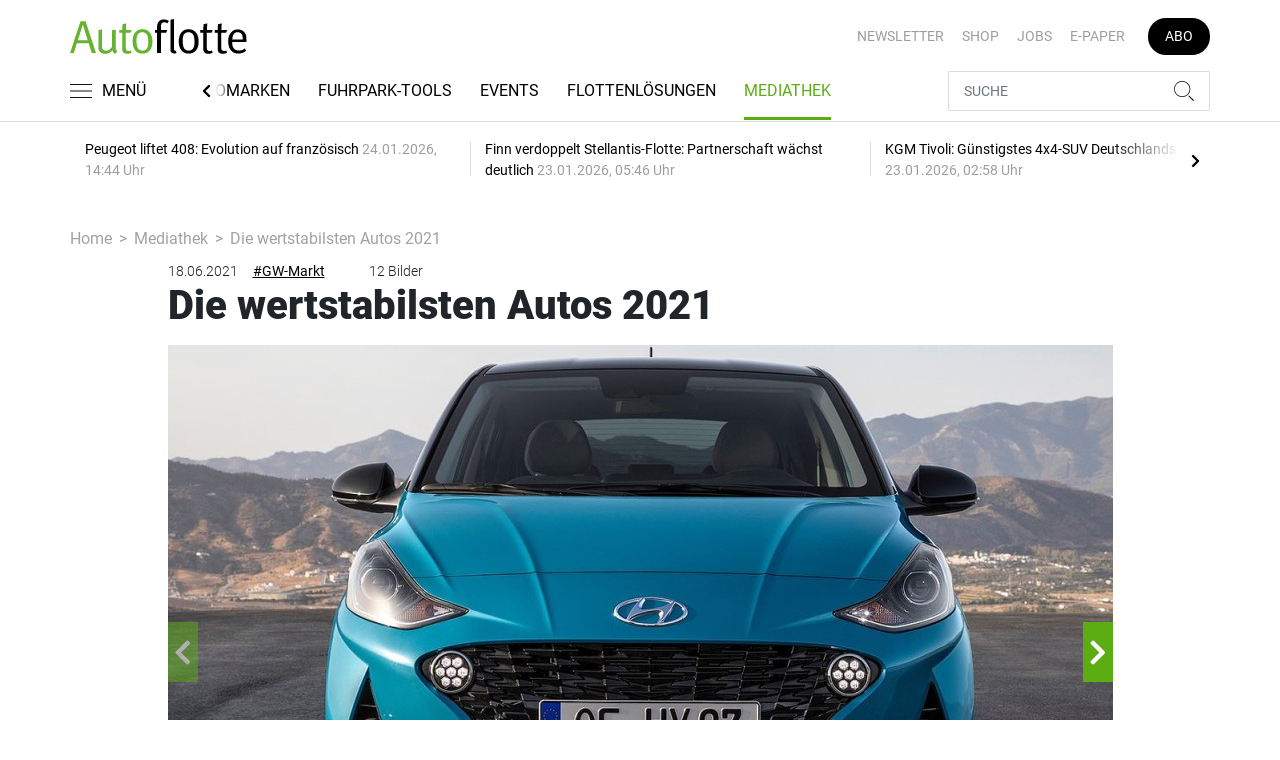

--- FILE ---
content_type: text/html; charset=utf-8
request_url: https://www.google.com/recaptcha/api2/anchor?ar=1&k=6LcKybcdAAAAAMsAHcqWFXLUZ_gBa1gtdf5f0V7y&co=aHR0cHM6Ly93d3cuYXV0b2Zsb3R0ZS5kZTo0NDM.&hl=en&v=PoyoqOPhxBO7pBk68S4YbpHZ&size=normal&anchor-ms=20000&execute-ms=30000&cb=x00m2m7282g5
body_size: 49167
content:
<!DOCTYPE HTML><html dir="ltr" lang="en"><head><meta http-equiv="Content-Type" content="text/html; charset=UTF-8">
<meta http-equiv="X-UA-Compatible" content="IE=edge">
<title>reCAPTCHA</title>
<style type="text/css">
/* cyrillic-ext */
@font-face {
  font-family: 'Roboto';
  font-style: normal;
  font-weight: 400;
  font-stretch: 100%;
  src: url(//fonts.gstatic.com/s/roboto/v48/KFO7CnqEu92Fr1ME7kSn66aGLdTylUAMa3GUBHMdazTgWw.woff2) format('woff2');
  unicode-range: U+0460-052F, U+1C80-1C8A, U+20B4, U+2DE0-2DFF, U+A640-A69F, U+FE2E-FE2F;
}
/* cyrillic */
@font-face {
  font-family: 'Roboto';
  font-style: normal;
  font-weight: 400;
  font-stretch: 100%;
  src: url(//fonts.gstatic.com/s/roboto/v48/KFO7CnqEu92Fr1ME7kSn66aGLdTylUAMa3iUBHMdazTgWw.woff2) format('woff2');
  unicode-range: U+0301, U+0400-045F, U+0490-0491, U+04B0-04B1, U+2116;
}
/* greek-ext */
@font-face {
  font-family: 'Roboto';
  font-style: normal;
  font-weight: 400;
  font-stretch: 100%;
  src: url(//fonts.gstatic.com/s/roboto/v48/KFO7CnqEu92Fr1ME7kSn66aGLdTylUAMa3CUBHMdazTgWw.woff2) format('woff2');
  unicode-range: U+1F00-1FFF;
}
/* greek */
@font-face {
  font-family: 'Roboto';
  font-style: normal;
  font-weight: 400;
  font-stretch: 100%;
  src: url(//fonts.gstatic.com/s/roboto/v48/KFO7CnqEu92Fr1ME7kSn66aGLdTylUAMa3-UBHMdazTgWw.woff2) format('woff2');
  unicode-range: U+0370-0377, U+037A-037F, U+0384-038A, U+038C, U+038E-03A1, U+03A3-03FF;
}
/* math */
@font-face {
  font-family: 'Roboto';
  font-style: normal;
  font-weight: 400;
  font-stretch: 100%;
  src: url(//fonts.gstatic.com/s/roboto/v48/KFO7CnqEu92Fr1ME7kSn66aGLdTylUAMawCUBHMdazTgWw.woff2) format('woff2');
  unicode-range: U+0302-0303, U+0305, U+0307-0308, U+0310, U+0312, U+0315, U+031A, U+0326-0327, U+032C, U+032F-0330, U+0332-0333, U+0338, U+033A, U+0346, U+034D, U+0391-03A1, U+03A3-03A9, U+03B1-03C9, U+03D1, U+03D5-03D6, U+03F0-03F1, U+03F4-03F5, U+2016-2017, U+2034-2038, U+203C, U+2040, U+2043, U+2047, U+2050, U+2057, U+205F, U+2070-2071, U+2074-208E, U+2090-209C, U+20D0-20DC, U+20E1, U+20E5-20EF, U+2100-2112, U+2114-2115, U+2117-2121, U+2123-214F, U+2190, U+2192, U+2194-21AE, U+21B0-21E5, U+21F1-21F2, U+21F4-2211, U+2213-2214, U+2216-22FF, U+2308-230B, U+2310, U+2319, U+231C-2321, U+2336-237A, U+237C, U+2395, U+239B-23B7, U+23D0, U+23DC-23E1, U+2474-2475, U+25AF, U+25B3, U+25B7, U+25BD, U+25C1, U+25CA, U+25CC, U+25FB, U+266D-266F, U+27C0-27FF, U+2900-2AFF, U+2B0E-2B11, U+2B30-2B4C, U+2BFE, U+3030, U+FF5B, U+FF5D, U+1D400-1D7FF, U+1EE00-1EEFF;
}
/* symbols */
@font-face {
  font-family: 'Roboto';
  font-style: normal;
  font-weight: 400;
  font-stretch: 100%;
  src: url(//fonts.gstatic.com/s/roboto/v48/KFO7CnqEu92Fr1ME7kSn66aGLdTylUAMaxKUBHMdazTgWw.woff2) format('woff2');
  unicode-range: U+0001-000C, U+000E-001F, U+007F-009F, U+20DD-20E0, U+20E2-20E4, U+2150-218F, U+2190, U+2192, U+2194-2199, U+21AF, U+21E6-21F0, U+21F3, U+2218-2219, U+2299, U+22C4-22C6, U+2300-243F, U+2440-244A, U+2460-24FF, U+25A0-27BF, U+2800-28FF, U+2921-2922, U+2981, U+29BF, U+29EB, U+2B00-2BFF, U+4DC0-4DFF, U+FFF9-FFFB, U+10140-1018E, U+10190-1019C, U+101A0, U+101D0-101FD, U+102E0-102FB, U+10E60-10E7E, U+1D2C0-1D2D3, U+1D2E0-1D37F, U+1F000-1F0FF, U+1F100-1F1AD, U+1F1E6-1F1FF, U+1F30D-1F30F, U+1F315, U+1F31C, U+1F31E, U+1F320-1F32C, U+1F336, U+1F378, U+1F37D, U+1F382, U+1F393-1F39F, U+1F3A7-1F3A8, U+1F3AC-1F3AF, U+1F3C2, U+1F3C4-1F3C6, U+1F3CA-1F3CE, U+1F3D4-1F3E0, U+1F3ED, U+1F3F1-1F3F3, U+1F3F5-1F3F7, U+1F408, U+1F415, U+1F41F, U+1F426, U+1F43F, U+1F441-1F442, U+1F444, U+1F446-1F449, U+1F44C-1F44E, U+1F453, U+1F46A, U+1F47D, U+1F4A3, U+1F4B0, U+1F4B3, U+1F4B9, U+1F4BB, U+1F4BF, U+1F4C8-1F4CB, U+1F4D6, U+1F4DA, U+1F4DF, U+1F4E3-1F4E6, U+1F4EA-1F4ED, U+1F4F7, U+1F4F9-1F4FB, U+1F4FD-1F4FE, U+1F503, U+1F507-1F50B, U+1F50D, U+1F512-1F513, U+1F53E-1F54A, U+1F54F-1F5FA, U+1F610, U+1F650-1F67F, U+1F687, U+1F68D, U+1F691, U+1F694, U+1F698, U+1F6AD, U+1F6B2, U+1F6B9-1F6BA, U+1F6BC, U+1F6C6-1F6CF, U+1F6D3-1F6D7, U+1F6E0-1F6EA, U+1F6F0-1F6F3, U+1F6F7-1F6FC, U+1F700-1F7FF, U+1F800-1F80B, U+1F810-1F847, U+1F850-1F859, U+1F860-1F887, U+1F890-1F8AD, U+1F8B0-1F8BB, U+1F8C0-1F8C1, U+1F900-1F90B, U+1F93B, U+1F946, U+1F984, U+1F996, U+1F9E9, U+1FA00-1FA6F, U+1FA70-1FA7C, U+1FA80-1FA89, U+1FA8F-1FAC6, U+1FACE-1FADC, U+1FADF-1FAE9, U+1FAF0-1FAF8, U+1FB00-1FBFF;
}
/* vietnamese */
@font-face {
  font-family: 'Roboto';
  font-style: normal;
  font-weight: 400;
  font-stretch: 100%;
  src: url(//fonts.gstatic.com/s/roboto/v48/KFO7CnqEu92Fr1ME7kSn66aGLdTylUAMa3OUBHMdazTgWw.woff2) format('woff2');
  unicode-range: U+0102-0103, U+0110-0111, U+0128-0129, U+0168-0169, U+01A0-01A1, U+01AF-01B0, U+0300-0301, U+0303-0304, U+0308-0309, U+0323, U+0329, U+1EA0-1EF9, U+20AB;
}
/* latin-ext */
@font-face {
  font-family: 'Roboto';
  font-style: normal;
  font-weight: 400;
  font-stretch: 100%;
  src: url(//fonts.gstatic.com/s/roboto/v48/KFO7CnqEu92Fr1ME7kSn66aGLdTylUAMa3KUBHMdazTgWw.woff2) format('woff2');
  unicode-range: U+0100-02BA, U+02BD-02C5, U+02C7-02CC, U+02CE-02D7, U+02DD-02FF, U+0304, U+0308, U+0329, U+1D00-1DBF, U+1E00-1E9F, U+1EF2-1EFF, U+2020, U+20A0-20AB, U+20AD-20C0, U+2113, U+2C60-2C7F, U+A720-A7FF;
}
/* latin */
@font-face {
  font-family: 'Roboto';
  font-style: normal;
  font-weight: 400;
  font-stretch: 100%;
  src: url(//fonts.gstatic.com/s/roboto/v48/KFO7CnqEu92Fr1ME7kSn66aGLdTylUAMa3yUBHMdazQ.woff2) format('woff2');
  unicode-range: U+0000-00FF, U+0131, U+0152-0153, U+02BB-02BC, U+02C6, U+02DA, U+02DC, U+0304, U+0308, U+0329, U+2000-206F, U+20AC, U+2122, U+2191, U+2193, U+2212, U+2215, U+FEFF, U+FFFD;
}
/* cyrillic-ext */
@font-face {
  font-family: 'Roboto';
  font-style: normal;
  font-weight: 500;
  font-stretch: 100%;
  src: url(//fonts.gstatic.com/s/roboto/v48/KFO7CnqEu92Fr1ME7kSn66aGLdTylUAMa3GUBHMdazTgWw.woff2) format('woff2');
  unicode-range: U+0460-052F, U+1C80-1C8A, U+20B4, U+2DE0-2DFF, U+A640-A69F, U+FE2E-FE2F;
}
/* cyrillic */
@font-face {
  font-family: 'Roboto';
  font-style: normal;
  font-weight: 500;
  font-stretch: 100%;
  src: url(//fonts.gstatic.com/s/roboto/v48/KFO7CnqEu92Fr1ME7kSn66aGLdTylUAMa3iUBHMdazTgWw.woff2) format('woff2');
  unicode-range: U+0301, U+0400-045F, U+0490-0491, U+04B0-04B1, U+2116;
}
/* greek-ext */
@font-face {
  font-family: 'Roboto';
  font-style: normal;
  font-weight: 500;
  font-stretch: 100%;
  src: url(//fonts.gstatic.com/s/roboto/v48/KFO7CnqEu92Fr1ME7kSn66aGLdTylUAMa3CUBHMdazTgWw.woff2) format('woff2');
  unicode-range: U+1F00-1FFF;
}
/* greek */
@font-face {
  font-family: 'Roboto';
  font-style: normal;
  font-weight: 500;
  font-stretch: 100%;
  src: url(//fonts.gstatic.com/s/roboto/v48/KFO7CnqEu92Fr1ME7kSn66aGLdTylUAMa3-UBHMdazTgWw.woff2) format('woff2');
  unicode-range: U+0370-0377, U+037A-037F, U+0384-038A, U+038C, U+038E-03A1, U+03A3-03FF;
}
/* math */
@font-face {
  font-family: 'Roboto';
  font-style: normal;
  font-weight: 500;
  font-stretch: 100%;
  src: url(//fonts.gstatic.com/s/roboto/v48/KFO7CnqEu92Fr1ME7kSn66aGLdTylUAMawCUBHMdazTgWw.woff2) format('woff2');
  unicode-range: U+0302-0303, U+0305, U+0307-0308, U+0310, U+0312, U+0315, U+031A, U+0326-0327, U+032C, U+032F-0330, U+0332-0333, U+0338, U+033A, U+0346, U+034D, U+0391-03A1, U+03A3-03A9, U+03B1-03C9, U+03D1, U+03D5-03D6, U+03F0-03F1, U+03F4-03F5, U+2016-2017, U+2034-2038, U+203C, U+2040, U+2043, U+2047, U+2050, U+2057, U+205F, U+2070-2071, U+2074-208E, U+2090-209C, U+20D0-20DC, U+20E1, U+20E5-20EF, U+2100-2112, U+2114-2115, U+2117-2121, U+2123-214F, U+2190, U+2192, U+2194-21AE, U+21B0-21E5, U+21F1-21F2, U+21F4-2211, U+2213-2214, U+2216-22FF, U+2308-230B, U+2310, U+2319, U+231C-2321, U+2336-237A, U+237C, U+2395, U+239B-23B7, U+23D0, U+23DC-23E1, U+2474-2475, U+25AF, U+25B3, U+25B7, U+25BD, U+25C1, U+25CA, U+25CC, U+25FB, U+266D-266F, U+27C0-27FF, U+2900-2AFF, U+2B0E-2B11, U+2B30-2B4C, U+2BFE, U+3030, U+FF5B, U+FF5D, U+1D400-1D7FF, U+1EE00-1EEFF;
}
/* symbols */
@font-face {
  font-family: 'Roboto';
  font-style: normal;
  font-weight: 500;
  font-stretch: 100%;
  src: url(//fonts.gstatic.com/s/roboto/v48/KFO7CnqEu92Fr1ME7kSn66aGLdTylUAMaxKUBHMdazTgWw.woff2) format('woff2');
  unicode-range: U+0001-000C, U+000E-001F, U+007F-009F, U+20DD-20E0, U+20E2-20E4, U+2150-218F, U+2190, U+2192, U+2194-2199, U+21AF, U+21E6-21F0, U+21F3, U+2218-2219, U+2299, U+22C4-22C6, U+2300-243F, U+2440-244A, U+2460-24FF, U+25A0-27BF, U+2800-28FF, U+2921-2922, U+2981, U+29BF, U+29EB, U+2B00-2BFF, U+4DC0-4DFF, U+FFF9-FFFB, U+10140-1018E, U+10190-1019C, U+101A0, U+101D0-101FD, U+102E0-102FB, U+10E60-10E7E, U+1D2C0-1D2D3, U+1D2E0-1D37F, U+1F000-1F0FF, U+1F100-1F1AD, U+1F1E6-1F1FF, U+1F30D-1F30F, U+1F315, U+1F31C, U+1F31E, U+1F320-1F32C, U+1F336, U+1F378, U+1F37D, U+1F382, U+1F393-1F39F, U+1F3A7-1F3A8, U+1F3AC-1F3AF, U+1F3C2, U+1F3C4-1F3C6, U+1F3CA-1F3CE, U+1F3D4-1F3E0, U+1F3ED, U+1F3F1-1F3F3, U+1F3F5-1F3F7, U+1F408, U+1F415, U+1F41F, U+1F426, U+1F43F, U+1F441-1F442, U+1F444, U+1F446-1F449, U+1F44C-1F44E, U+1F453, U+1F46A, U+1F47D, U+1F4A3, U+1F4B0, U+1F4B3, U+1F4B9, U+1F4BB, U+1F4BF, U+1F4C8-1F4CB, U+1F4D6, U+1F4DA, U+1F4DF, U+1F4E3-1F4E6, U+1F4EA-1F4ED, U+1F4F7, U+1F4F9-1F4FB, U+1F4FD-1F4FE, U+1F503, U+1F507-1F50B, U+1F50D, U+1F512-1F513, U+1F53E-1F54A, U+1F54F-1F5FA, U+1F610, U+1F650-1F67F, U+1F687, U+1F68D, U+1F691, U+1F694, U+1F698, U+1F6AD, U+1F6B2, U+1F6B9-1F6BA, U+1F6BC, U+1F6C6-1F6CF, U+1F6D3-1F6D7, U+1F6E0-1F6EA, U+1F6F0-1F6F3, U+1F6F7-1F6FC, U+1F700-1F7FF, U+1F800-1F80B, U+1F810-1F847, U+1F850-1F859, U+1F860-1F887, U+1F890-1F8AD, U+1F8B0-1F8BB, U+1F8C0-1F8C1, U+1F900-1F90B, U+1F93B, U+1F946, U+1F984, U+1F996, U+1F9E9, U+1FA00-1FA6F, U+1FA70-1FA7C, U+1FA80-1FA89, U+1FA8F-1FAC6, U+1FACE-1FADC, U+1FADF-1FAE9, U+1FAF0-1FAF8, U+1FB00-1FBFF;
}
/* vietnamese */
@font-face {
  font-family: 'Roboto';
  font-style: normal;
  font-weight: 500;
  font-stretch: 100%;
  src: url(//fonts.gstatic.com/s/roboto/v48/KFO7CnqEu92Fr1ME7kSn66aGLdTylUAMa3OUBHMdazTgWw.woff2) format('woff2');
  unicode-range: U+0102-0103, U+0110-0111, U+0128-0129, U+0168-0169, U+01A0-01A1, U+01AF-01B0, U+0300-0301, U+0303-0304, U+0308-0309, U+0323, U+0329, U+1EA0-1EF9, U+20AB;
}
/* latin-ext */
@font-face {
  font-family: 'Roboto';
  font-style: normal;
  font-weight: 500;
  font-stretch: 100%;
  src: url(//fonts.gstatic.com/s/roboto/v48/KFO7CnqEu92Fr1ME7kSn66aGLdTylUAMa3KUBHMdazTgWw.woff2) format('woff2');
  unicode-range: U+0100-02BA, U+02BD-02C5, U+02C7-02CC, U+02CE-02D7, U+02DD-02FF, U+0304, U+0308, U+0329, U+1D00-1DBF, U+1E00-1E9F, U+1EF2-1EFF, U+2020, U+20A0-20AB, U+20AD-20C0, U+2113, U+2C60-2C7F, U+A720-A7FF;
}
/* latin */
@font-face {
  font-family: 'Roboto';
  font-style: normal;
  font-weight: 500;
  font-stretch: 100%;
  src: url(//fonts.gstatic.com/s/roboto/v48/KFO7CnqEu92Fr1ME7kSn66aGLdTylUAMa3yUBHMdazQ.woff2) format('woff2');
  unicode-range: U+0000-00FF, U+0131, U+0152-0153, U+02BB-02BC, U+02C6, U+02DA, U+02DC, U+0304, U+0308, U+0329, U+2000-206F, U+20AC, U+2122, U+2191, U+2193, U+2212, U+2215, U+FEFF, U+FFFD;
}
/* cyrillic-ext */
@font-face {
  font-family: 'Roboto';
  font-style: normal;
  font-weight: 900;
  font-stretch: 100%;
  src: url(//fonts.gstatic.com/s/roboto/v48/KFO7CnqEu92Fr1ME7kSn66aGLdTylUAMa3GUBHMdazTgWw.woff2) format('woff2');
  unicode-range: U+0460-052F, U+1C80-1C8A, U+20B4, U+2DE0-2DFF, U+A640-A69F, U+FE2E-FE2F;
}
/* cyrillic */
@font-face {
  font-family: 'Roboto';
  font-style: normal;
  font-weight: 900;
  font-stretch: 100%;
  src: url(//fonts.gstatic.com/s/roboto/v48/KFO7CnqEu92Fr1ME7kSn66aGLdTylUAMa3iUBHMdazTgWw.woff2) format('woff2');
  unicode-range: U+0301, U+0400-045F, U+0490-0491, U+04B0-04B1, U+2116;
}
/* greek-ext */
@font-face {
  font-family: 'Roboto';
  font-style: normal;
  font-weight: 900;
  font-stretch: 100%;
  src: url(//fonts.gstatic.com/s/roboto/v48/KFO7CnqEu92Fr1ME7kSn66aGLdTylUAMa3CUBHMdazTgWw.woff2) format('woff2');
  unicode-range: U+1F00-1FFF;
}
/* greek */
@font-face {
  font-family: 'Roboto';
  font-style: normal;
  font-weight: 900;
  font-stretch: 100%;
  src: url(//fonts.gstatic.com/s/roboto/v48/KFO7CnqEu92Fr1ME7kSn66aGLdTylUAMa3-UBHMdazTgWw.woff2) format('woff2');
  unicode-range: U+0370-0377, U+037A-037F, U+0384-038A, U+038C, U+038E-03A1, U+03A3-03FF;
}
/* math */
@font-face {
  font-family: 'Roboto';
  font-style: normal;
  font-weight: 900;
  font-stretch: 100%;
  src: url(//fonts.gstatic.com/s/roboto/v48/KFO7CnqEu92Fr1ME7kSn66aGLdTylUAMawCUBHMdazTgWw.woff2) format('woff2');
  unicode-range: U+0302-0303, U+0305, U+0307-0308, U+0310, U+0312, U+0315, U+031A, U+0326-0327, U+032C, U+032F-0330, U+0332-0333, U+0338, U+033A, U+0346, U+034D, U+0391-03A1, U+03A3-03A9, U+03B1-03C9, U+03D1, U+03D5-03D6, U+03F0-03F1, U+03F4-03F5, U+2016-2017, U+2034-2038, U+203C, U+2040, U+2043, U+2047, U+2050, U+2057, U+205F, U+2070-2071, U+2074-208E, U+2090-209C, U+20D0-20DC, U+20E1, U+20E5-20EF, U+2100-2112, U+2114-2115, U+2117-2121, U+2123-214F, U+2190, U+2192, U+2194-21AE, U+21B0-21E5, U+21F1-21F2, U+21F4-2211, U+2213-2214, U+2216-22FF, U+2308-230B, U+2310, U+2319, U+231C-2321, U+2336-237A, U+237C, U+2395, U+239B-23B7, U+23D0, U+23DC-23E1, U+2474-2475, U+25AF, U+25B3, U+25B7, U+25BD, U+25C1, U+25CA, U+25CC, U+25FB, U+266D-266F, U+27C0-27FF, U+2900-2AFF, U+2B0E-2B11, U+2B30-2B4C, U+2BFE, U+3030, U+FF5B, U+FF5D, U+1D400-1D7FF, U+1EE00-1EEFF;
}
/* symbols */
@font-face {
  font-family: 'Roboto';
  font-style: normal;
  font-weight: 900;
  font-stretch: 100%;
  src: url(//fonts.gstatic.com/s/roboto/v48/KFO7CnqEu92Fr1ME7kSn66aGLdTylUAMaxKUBHMdazTgWw.woff2) format('woff2');
  unicode-range: U+0001-000C, U+000E-001F, U+007F-009F, U+20DD-20E0, U+20E2-20E4, U+2150-218F, U+2190, U+2192, U+2194-2199, U+21AF, U+21E6-21F0, U+21F3, U+2218-2219, U+2299, U+22C4-22C6, U+2300-243F, U+2440-244A, U+2460-24FF, U+25A0-27BF, U+2800-28FF, U+2921-2922, U+2981, U+29BF, U+29EB, U+2B00-2BFF, U+4DC0-4DFF, U+FFF9-FFFB, U+10140-1018E, U+10190-1019C, U+101A0, U+101D0-101FD, U+102E0-102FB, U+10E60-10E7E, U+1D2C0-1D2D3, U+1D2E0-1D37F, U+1F000-1F0FF, U+1F100-1F1AD, U+1F1E6-1F1FF, U+1F30D-1F30F, U+1F315, U+1F31C, U+1F31E, U+1F320-1F32C, U+1F336, U+1F378, U+1F37D, U+1F382, U+1F393-1F39F, U+1F3A7-1F3A8, U+1F3AC-1F3AF, U+1F3C2, U+1F3C4-1F3C6, U+1F3CA-1F3CE, U+1F3D4-1F3E0, U+1F3ED, U+1F3F1-1F3F3, U+1F3F5-1F3F7, U+1F408, U+1F415, U+1F41F, U+1F426, U+1F43F, U+1F441-1F442, U+1F444, U+1F446-1F449, U+1F44C-1F44E, U+1F453, U+1F46A, U+1F47D, U+1F4A3, U+1F4B0, U+1F4B3, U+1F4B9, U+1F4BB, U+1F4BF, U+1F4C8-1F4CB, U+1F4D6, U+1F4DA, U+1F4DF, U+1F4E3-1F4E6, U+1F4EA-1F4ED, U+1F4F7, U+1F4F9-1F4FB, U+1F4FD-1F4FE, U+1F503, U+1F507-1F50B, U+1F50D, U+1F512-1F513, U+1F53E-1F54A, U+1F54F-1F5FA, U+1F610, U+1F650-1F67F, U+1F687, U+1F68D, U+1F691, U+1F694, U+1F698, U+1F6AD, U+1F6B2, U+1F6B9-1F6BA, U+1F6BC, U+1F6C6-1F6CF, U+1F6D3-1F6D7, U+1F6E0-1F6EA, U+1F6F0-1F6F3, U+1F6F7-1F6FC, U+1F700-1F7FF, U+1F800-1F80B, U+1F810-1F847, U+1F850-1F859, U+1F860-1F887, U+1F890-1F8AD, U+1F8B0-1F8BB, U+1F8C0-1F8C1, U+1F900-1F90B, U+1F93B, U+1F946, U+1F984, U+1F996, U+1F9E9, U+1FA00-1FA6F, U+1FA70-1FA7C, U+1FA80-1FA89, U+1FA8F-1FAC6, U+1FACE-1FADC, U+1FADF-1FAE9, U+1FAF0-1FAF8, U+1FB00-1FBFF;
}
/* vietnamese */
@font-face {
  font-family: 'Roboto';
  font-style: normal;
  font-weight: 900;
  font-stretch: 100%;
  src: url(//fonts.gstatic.com/s/roboto/v48/KFO7CnqEu92Fr1ME7kSn66aGLdTylUAMa3OUBHMdazTgWw.woff2) format('woff2');
  unicode-range: U+0102-0103, U+0110-0111, U+0128-0129, U+0168-0169, U+01A0-01A1, U+01AF-01B0, U+0300-0301, U+0303-0304, U+0308-0309, U+0323, U+0329, U+1EA0-1EF9, U+20AB;
}
/* latin-ext */
@font-face {
  font-family: 'Roboto';
  font-style: normal;
  font-weight: 900;
  font-stretch: 100%;
  src: url(//fonts.gstatic.com/s/roboto/v48/KFO7CnqEu92Fr1ME7kSn66aGLdTylUAMa3KUBHMdazTgWw.woff2) format('woff2');
  unicode-range: U+0100-02BA, U+02BD-02C5, U+02C7-02CC, U+02CE-02D7, U+02DD-02FF, U+0304, U+0308, U+0329, U+1D00-1DBF, U+1E00-1E9F, U+1EF2-1EFF, U+2020, U+20A0-20AB, U+20AD-20C0, U+2113, U+2C60-2C7F, U+A720-A7FF;
}
/* latin */
@font-face {
  font-family: 'Roboto';
  font-style: normal;
  font-weight: 900;
  font-stretch: 100%;
  src: url(//fonts.gstatic.com/s/roboto/v48/KFO7CnqEu92Fr1ME7kSn66aGLdTylUAMa3yUBHMdazQ.woff2) format('woff2');
  unicode-range: U+0000-00FF, U+0131, U+0152-0153, U+02BB-02BC, U+02C6, U+02DA, U+02DC, U+0304, U+0308, U+0329, U+2000-206F, U+20AC, U+2122, U+2191, U+2193, U+2212, U+2215, U+FEFF, U+FFFD;
}

</style>
<link rel="stylesheet" type="text/css" href="https://www.gstatic.com/recaptcha/releases/PoyoqOPhxBO7pBk68S4YbpHZ/styles__ltr.css">
<script nonce="RYP7AsKnxc2LdEn0qqntiQ" type="text/javascript">window['__recaptcha_api'] = 'https://www.google.com/recaptcha/api2/';</script>
<script type="text/javascript" src="https://www.gstatic.com/recaptcha/releases/PoyoqOPhxBO7pBk68S4YbpHZ/recaptcha__en.js" nonce="RYP7AsKnxc2LdEn0qqntiQ">
      
    </script></head>
<body><div id="rc-anchor-alert" class="rc-anchor-alert"></div>
<input type="hidden" id="recaptcha-token" value="[base64]">
<script type="text/javascript" nonce="RYP7AsKnxc2LdEn0qqntiQ">
      recaptcha.anchor.Main.init("[\x22ainput\x22,[\x22bgdata\x22,\x22\x22,\[base64]/[base64]/[base64]/[base64]/[base64]/UltsKytdPUU6KEU8MjA0OD9SW2wrK109RT4+NnwxOTI6KChFJjY0NTEyKT09NTUyOTYmJk0rMTxjLmxlbmd0aCYmKGMuY2hhckNvZGVBdChNKzEpJjY0NTEyKT09NTYzMjA/[base64]/[base64]/[base64]/[base64]/[base64]/[base64]/[base64]\x22,\[base64]\\u003d\\u003d\x22,\x22w47CgipHEsK9aMOPWHLDrsKsH2J4wogofsOpD3vDumV6woQtwrQ5wqpyWgzClgzCk3/DmiTDhGXDosO3EylXXCUywpbDsHg6w4/[base64]/[base64]/Dk8KawqvDpxYDw7fCi8KXw78VS8Khwq/DiCjDnF7Djx4gwqTDg23Dg38xKcO7HsKKwpXDpS3DsCjDncKPwoQlwptfD8Oow4IWw7kzesKawqseEMO2W2R9E8OLK8O7WTFBw4UZwprCo8OywrRfwrTCujvDlRBSYS7CoSHDkMK1w7tiwovDsALCtj0HwqfCpcKNw4vCtxIdwqvDnmbCncKCQsK2w7nDpcKxwr/[base64]/CrsOib8K9LHAAScKWwrokw7wFZMOPTcO2MxXDscKHRE05woDCl214LMOWw4zCqsKKw6XDhsKRw5lqw7YTwrh7w4lLwpHCn3JVwoYuGhfCt8OzWsOPwplow73DjDZAw6tPw5/DunDDojnDmsOTwopRP8OTJ8KnKD7CnMOFfsKYw4dHw77Crh92wr4sE2TClAFiw6oXFiBvf1jCvcOswqjDjMOmfhFHwofCsmMXcsOfJgxiw4N4wqPCgEPCpnHDl27Cl8ObwrYyw5B/wrHCvsOVRMKSJWvDo8KewpQqw6pzw5NLw45ew4wEwrBgwp4eIQIIw4kOPUcsAC/CsWwew5rDl8K0w6bDjcK8QsOyLMOcw4Zjwr9HVETChyIlbVQ/[base64]/CiCksw63CpErDiMKWw5/[base64]/DjhrClMOGHj5Ww5XChWphwrUmFcOiF8O3FE1RwpIdUcKbD2wCwrk8wqHDtcKrAsOEdgfCvS/[base64]/CtMOaaUzConTCjsKFTT8awqx5wqlXEsKGdzIUwr/CosO/w5seCQYLfsKGbsKIQ8KtQRE0w7prw5tXRcK5UsOfDcO1XcOHw6xYw7zCosKRw6zCg04SBMOSw5IUw73Cp8KtwpETwoVzBHxKbcOVw5w/[base64]/DosKqGMKmCjXCk8Ozw63CrcKKw4jDrcK0wqfCgyDDssKUwoR/wr3CicKzVXnCqSEMVcKiwpDDkcOwwoUHw5lSUcOkw6JaGsOiZMOJwp3DoQYEwp7DmcO/[base64]/w7vDpcKyLcOew4Qxw4bCm8OPLcOJL8OaA01Lw7JRNsKbwq5SwpjCu1HDvsKtAcK5wp3Cml7DgmrChsKBQicWwro2S3nChAvDuUPCvMOyU3dewoXDsxDCuMOFw7rChsKkcgtSRsOXwrnDnCrDs8K2ckVcw5hfwoXDsX/CrR1lLMK6w6/CrMOPLU7DosKcTBLDncOMSD/Cl8OJXnXCsmUuF8KoRMOCw4LCh8KMwoLCr1nDssKvwrh5VsOVwolYwrnCtT/Cnw7Dg8K3MRDCugjCqMOpKUDDjMOBw7bDoGNpPcO7WCzClcK8bcOpJ8Kpw7MBwoEswoLCkMKjwqTCrMKawoIqwrDCvMOfworDg2XDkHJxIQROZjRDw4EEKcO/[base64]/[base64]/ClE7Dp8KFQmvDmiQ6PxHCtA7Dh8OQwpgbeTNJLMOQw53Cm01xwqvDjsOfw7wewppQw4JXwr0gD8KZwq7Ck8OYw7YMSgtpWsOMdn7CqMK2J8Kbw4IYw4sjw6B8R3FgwprCt8OPw6PDgQguw4ZewoZhwqMEwpTCsgTCgCLDs8KUZhrCmMKKXC/Cs8KPE1jCtMOuSG8pY1xrw6vDtDUPw5c8w5dXwoUhw5xxMjHCtEtXCMO5w5rDs8OqcMOqeijDkGcRw5Imwq3CisO4N0Rdw7LDocK4MUrDscKGw6/DqVTDo8OWwoQMJsK8w7NrRTrDusKJwpHDuAXCtRXCjsOtEFDDnsOWBn7Cv8Kkw7Fjw4LCsBVjw6PCh1bDvRnDocO8w4TDkXIaw63DlsKOworDmS/CpcOvw67Cn8OOd8KUYBQvQsKYY1RXbUQ5w7giw4nDiCfDgF7DiMOtSA/DgUjDjcOPCMKJw4/CncKzw4BRw7HDpkfDt3oxWDoXw6PDqw3DgsOCw5fCqMKtdcOaw7s2FAJPwocCDEYeJCtWBcOgE07DvcKXU1MKwpIDwojDm8KTbsOhMRrCj2hHw60IcXjCrG9AQ8O2wofCk1rCmFQjecO+cwx6w5fDjXoiw5YRQsK+woTCvMO1A8O/[base64]/CucKQwrvCucO0w48DDERJFsOqQcKUw7TCrcKRLTjDnMKUwoQvacKDw5F5w6gnw5/Ci8OLN8KQBWRpeMKEQjbCtMKWAE96wp4XwolMVsO3QMKvTxRXw6U0wr3CkcKSSBDDnMKWwrbCuiw9IcOLPWgZNMO+LBbCtMOYQ8KGWMKSKHHChjHDssK1W1QjTQEqwo4ecHZvw4vCnhXCsiTDiQnCrA9FPMO5NUALw4JCwo/DgMKWw6bCmcKxDR5Yw7DDogZbw58uZD1EcBbDlxrCiFzCjMOLwokWw5vDgcOBw55vGwsKZ8O7wrXCvBXDs2rCk8OHIMOCwqnCpnTCk8KTDMKlw6Y0MDIqJMOFw4ECFUrCqsO5CMK1wp/[base64]/w5XCocKPw7rDs1LCkcKJFWU8w5UROMKEw6N/I0jCjW/CpU4lwpXCpT/DsXjClsKaEsOowoMCwqTCjW7Do2vDj8K4NwzDtcOvRsOGwpvDhXZ1JUnCpMOzc2LDvkYmw6zCoMKtcT7ChMOMwoYgw7UePMKDd8KMfXfDm2nDlR5Ww4NgU1/CmsK7w6nCo8OGw7jCgcO5w4ESwo19wpzClsKwwpnCpsOfwrh1w53Cgw/CkmNHw53Ds8Kxw5DDpMO1wpzCg8KiVGXCvMKBJH4ULsK5ccKPLAzDoMKhw6hbw53CmcOowo7DvDt0ZMKqLcKfwpzCo8K5Mz3Csj9Zw6nDn8Kewo/DnMKqwqsDw58IwpbDtcOgw43DhcKlKsKqfD7DvcOdLcOQTwHDs8K4DA7CtsOLGlrChsKqPcK7RMKTw4lYw5UUwrtwwr3Dih/CocOgXsKcw6/CoyLDohg4IjHCq3EPbDfDhjbCim7DmC3DksKBw4tew5rCrsO0wqwow6oLR3Z5wqZ3FMOrRMO1OsOHwqEMw6Ufw5jCuBLDpsKIYcK5wrTClcOew6B4ZlDCriPCj8OXwrvDowUycwF5woFtEsK9w4xnTsOcw7tOwrRHe8KAKFB0w4jDlsKSKcKlw6Z/[base64]/Dq8OpHw9hw77Dq2A7OMKFw57DosKbecOdw7FuM8OfHMOxYWJSw5YaIMOsw53DlyvDtcOXBhgsbng1w5XChlR1wqrDsgJ4BcKiwrFcb8OQwoDDplzDk8OTwoHCpVF9JC/CtMK3cWnClkpjL2TDscOCw5fCnMOtwovCom7ChcKeDELCpMOKwoVJw7DDnks0w7Y6RcO4W8KbwonDiMKaVHs+w7vDhwA9WhxGPsKHwptpMMOAwovCrQnDig1MKsOWRwPDosOxwpjCsMOswrzDmU5yQyoUch5/KcKYw7doQnrDosKNA8KDPzXCgxbCpBfCiMOhw6jCrynDqsOGwrbCr8OmT8OSPcO2ax7CgkgGRsK4w6DDi8KQwp/DosOBw519wqJtw7DDrsK9TMKIwrrDgFbCisK1IkvDvMO7wrhCHQDCp8KvcsO0BMOFwqfCr8KnawrCoUrCocKCw5Y8wrRYw7RmYmc6LF1cwrfCkDjDmiZ/UhZew4sxVVAtE8OJOHpvw4QBPAY+wogBdcK3cMKlYhXDrmbCkMKrw4nDr2HCkcOzMzIKQXzCt8KTwqzDq8K6bcOLPcKWw4zCmkfDqMK8Kk/CqsKMWcO3woLDvsOMWBzCtgDDkV/DnsO4ccO1McORdcKuwqd1D8OPwoPDn8OxfQvCojYHwo/CulUtwq5Rw4vCp8K8w5E2I8OKwpTDgUDDkkrDhsOIBkVld8Obw7fDmcK+K0dnw43CocKTwrYiE8OWw6vDm3how6rDlS8ZwrXDmxITwrNLN8Knwq0qw6tAesOPb27CjhFjVMOGwqbDkMOqw57CrMOHw5M8Ui/[base64]/DtVomWnUIw5jDssOsXMO/[base64]/wpwGwoc6XgvDncK/QU/CmjXCgkw5QkJrccOgw6bCpGlrBVfDrcKIEMOPIsOtBj1gT0JuPh/CkTfDusKew77CkMKIwpRlw7/ChgjClgXCoz3CssORw4vCuMOmwqV0wr0nPSd7cFMVw7TDsV3DhQDCpgjCh8KPEA5hUlROwpkvwodPT8K4w6AjQmLDi8Oiw5HCqMKaMsOoS8Khw7/CjMKfwprDlijCvsOQw5LCi8KdBGouwpfCqcO0wrrDgypjw6zCg8Kxw5zCqA0Fw7gAAMKsUDDCjMK+w4VmY8OPO37DiC1gAmxfZMKWw7RiLBPDpUPCsQdoNn10awfCm8OlwoLClSzCux1xNgdjwrF/HVRvw7DChsKtwqsbw61nw7rDrMO+woEjw5kQworDjQ/CnBLCq8KqwpDCtRPCvmHCh8ObwqNpwqNmwpt/[base64]/w57CvsOZwqLDrUrDvsOTwrEQdcOGf1R/IQ0+w5LDjGvCm8K9UsKxwo5Uw5diwrRublPCvkJPDmBSVXbDhnbDpMKUwrM0wrfCj8OPWMKQw60Tw4rDsUXDpF7DhXNiH0BIVcKjPFJMw7fCqWx2asOqw7Z9XHXDvH5SwpYfw60ycj/[base64]/CtQbDjyZXwpXCiE/[base64]/DucKmw5PCmnjDjTfCm8KlFD3DucO2w7DCmSwbRsO1wqg/Y14OWMOPw5vDhVbDg2QQwqx7YsKEayhlw77Dj8OgSGI2ayHDgMKvOXXCoxfCgMK/SMOUUGUmw55bWcKCwonCqRpIGsOSOMKHC0zCjMOdwpV4w4nDnFnDlcKKwrI5US8bw5bDt8K1wqEyw4ZnIsOncjt0wobDpMKROWTCqhXCvg51ZsOhw7pmNMOMX0R3w7/DniJTScOxdcKcwrnCiMOQI8KTwrDDrhTCpcOaIn8abjU6VnDDsRbDhcKmEMKyKsOtTEzDkXgYRlciFMOZw6QGw63DjAYpLAVnM8O3w7xfBUFvSTFcwowLwrt2NSdSSMKFwphVw6cVHGJ+Gwt7MDDDrsOwamAdw6zCocKsJ8OcKVvDnlnCmygfDSDDoMKHesKxccOfwq/DsUTDlQpSw6LDsW/CkcKUwq42ecOWw6tQwolswr/CqsOHw4bDjcKNF8O8NhchM8KLLVgiY8Kfw5zDnjzDkcO7wqLCiMOnLhDCqVQcD8OnFw3CisOiGsOpHCDCicOOZcKFN8ObwrLCvyATw5IlwoDDh8Ozwpc3RCXDhMO9w5w7FRpUw7lvN8OQGwbCtcOFTVslw63DuEg0GsONfmXDscKMw4zCiyvCoUTDqsOfw5/CoA4rVsKpEELCm3DDksKAwot4wqrDtsOow6sQPHPCm3sswqAYDMO+T3l9fcKSwqVybcObwrjCuMOgH17DuMKPw6XCvxTDqcOAw43DvcKmwrBvw6hdS0QVw6fChglPdsK9w73CjMK2ScO7w7HDo8Krwo8Ud1NrTMKIO8KBwrMeKMOXHsKXC8O4w7/[base64]/[base64]/[base64]/DpBMkwr4owrjDpnwnwp0UGXp/w6Uaw4nDq8KQw5LCnh1Kw4F7HMKGw6V4A8KgwrLDuMKOWcO+wqYNd1kXwrLDnMOCXSvDq8Oww6ttw6HDpnwXwoJBYcKHwo7Dp8O4LMOHSmzChgNGDEnCiMK9UkHDi3XDlcKcwo3DkcOuw4RIQBjCpU/CsgMBwot+EsKPUsKwWFnDl8Oiw58mwrBeKVDCtU/DvsKkTgk1BAYBd1vChsK9w5MUw4zCv8OOwooyFQ8VHX8JY8OXBcOvw7lXUsOXw5cew7AWw6/CnDzCpw3CpsKkHEEew6zChxJ7w7bDtMKmw5Qjw49eGcKuwrl3PsKWw7hHw7nDicOCZcK1w4rDhsOqS8K/[base64]/CqVDDiEwBw6vDq8O1ZANjRGjDvnUcD0LDjcKNHjnCrQLDtUnDpX8pw6g9UAvCtcK0T8Klw4zDqcKjw7nCuxIRBMKsbwfDg8KDw6bCnwPCjC/CssOcWMKaTcKlw7UGwqnClE89A1BSwrpHwrB2fW9UQ0hgw48yw7pqw7/DsHQsVFPCqcKpw6tRw7UDw4zDi8Kww63DmMKpFMOaWCspw4kFwoljw7Qiw7FawoPDmwTDoXXCjcOMwrdFGE8jwqHDusKELcOVfUdkwrcALF4RVcOpPCk7GcO8GMOOw7bCj8KHcGrCpMKPYzcfYUZ6wq/Cmy7DvwfDk3obNMKeSDfDjmJ/f8O7DcOMDsOCw5nDtsKldHAtw6zCrsOww7cMBUxAXG3Cgxlnw7vDnsKeXWPCjmhPEQzDoFzDnMOeYSJ5K3jDs0RUw5A0wojDgMOtwqvDpVzDicKbCsOBw5bCvjYGwrfCg1rDqUA4eEvDkTVrwrdcAMKqw5Nxw7QlwpMTw7EQw4tlHcKIw5kSw4/DmTs6ESrCsMK9RcOiOMOsw4ACGcO6YS3Dvlw4wqvCmwTDs11lwow8w6AtIDo5ASTDqCzDosO4BMODUTvDv8KDwo9PCTZww5/CvMKOHwDDoxlGw5jDvMK0wrLDkcKaacKOVUVcWyZjwo5Gwp5+w5J7wqLDsX/[base64]/DrcK1HxjCvnZUw4rChhrCjRHDr8KVAUrDqk7ClcODb2FCwq07w708fcKPQF9aw6zCoX/Dg8KPaAzDg3HCqDgFwq7Dj1bDlMO2wpnCoWUcYMKICsKLw5NxYsKKw5EkDcKPwq3Csi5vTgRgHW3Dqk9HwrA+d2whSwJ+w70xwrHDpzNEC8O5QjPDoSLClF/[base64]/DhkEcwrFbw74wF2/Ch8OsKsKzdsKGS8ObP8OUTsO2YXNiIsKcCMO2FGJmw47CqDXDjGnDnzfCp3TDv1o7w7NuBcKPVWcHw4LDq3NDV0LCqFFvwrDDtlbDpMKNw4zCnXAlwpLCqS0vwqPChMKzwonDqMKCb07DgMKrOCUowoYow7B3wo/Do3nCn3HDqkRTeMKFw5Q8SsKVwrQAVUTDmsOuLR90BMKmw5LDgiXCnCtVKEFzw5bClMORYcOmw6xjwpV+wrobw7luUsO7w6zCscOdLSDDsMODwpbClMOBEFrCqMOPwo/CuE/DgEvDuMO+SzAkR8KLw6l1w5fDin/DucOGScKCDB7DnlLCncKxG8Oobkpfw6IiY8ODwrEAF8ObCBcJwr7CvsKLwpFmwq43S2HDv1M6wofDvcKbwrTDsMK+wq9CQgvCtcKad3MKwo/[base64]/DnmctwrjCjcKgdMK/wq/DlBHCocKcwonCkMKXN3TDksORZkpgw4w7CiHCpMOjw6vDtcOOAV17w4AEw5fDhwFxw4M0VmHCij5Fw5/DsXnDpzXDmcKCQTnDlMO/[base64]/aDBJw7ZYWMOzw6IHwrfDpMKkJcKOO3BnT13CrcKNChkFDsKKwoswIcKOw4zDmW1kdMKkP8Ogw47DlwPCv8O0w5p6JMOow5/Do1FFwozCtMOxwpEfKR58V8O2cgjCmnQgwrsmw63DvQ/ChQbDqsKHw4UTw67DnWTClMKjw4DClj/Dg8KsY8Ouw5YYXnbCtMKKTD50wp1Mw6fCucKAw4LDkMO3b8K/wr9fQRDDhcOiecKMYcOoVMKowqfDnQHCksKew4/CiQtkZ3cswqBIRVHDkcKtB2s2K0Vww7tqw7fCkMOkcjDCn8OxN1jDj8Oww7bCr3/CgsK3bMKKUMK3w7NPwpN3w6jDtTnDo0jCqsKOwqZ+X3JsDMKnwprDkn7CjsK2JB3DtGMWwrLDoMOHwq48wqvCrMOrwovDkhHDrlgRfUHDnjENDsK5UsOyw5keXMOTbcOtPx0WwrfCj8KjaBHCjsOPwqU5DCzDv8Omw4skwoMLdMO9O8K+KAnClw5qNcK5w4/DihRyacOrBcKgwrQ0XcOlwpMIGmguwrs2LTzCtsOUw4NGZA3Dg0dOPjfDtDEDL8Obwo3Cvzwaw4bDlsKWwoAPCMKGw4PDrcO0DMOhw7fDgDPDjhEhe8KZwrQ7wppWN8KhwpcWYsKUwqPCp3dTRw/Dqzo3Qk5sw4DCm0TDmcKAw4jDhC5YEsKGPgvCklTCiTvDjzzCvSTDo8KBwqvDlioow5EeBsKew6rChUzDmMKdQcOKw7HCpHkbUxHDqMOfw63CgBYgGw3Dh8KfdcOmwq13woTDuMKdA1XCimvDkx3CocK0wq/DukFvT8OEKMOoBsKRwosQwrrCrxXDr8OLw50+CcKNQ8KBccK9UcK4w4J2w7hpw64xT8K/wqXDi8OWwowMwqXDtcOnw6FOwpIAw6EGw43DgwNlw7kbw7jDgMKXwp7CphLCoUTDpSzDkwfDv8OswqTCi8OWwrocfh1hMxRNR3vCgArDgcOMw7bDk8KuQcKuw5VOMSHCjGUSUGHDq29ORMOaE8KoPRzCs3vDqSTCkW3DiBXDvcOBOUl/w6rDjsOyL37Ci8OXasOKwrZ0wrrDk8OKwpDCq8OWw7bDmcO4E8Kkc3rDqMK7bHYQw6zDrCbCkMKGLcK5wrFTwo3CqsOGwqd8wq/[base64]/[base64]/DizRLwpULcRTCpEFRd2fDoMOSw6zDisKeKQfCqnVFHzjChnvDgMKGD1vChE09w7nCg8KnwpPDnQPDtg0Aw4vCt8Olwo8Nw7nCnMOTJ8OZEsKrw5rCn8ObNRcqEmzChMOKKcONwoIMPMKqeRDDiMOjNsO/DTDDmgrCvMO+w6bDhWXDl8OqUsOZw7/Cr2EMJxnDqh4CwqvCr8KiecOgFsKMJMK4wr3Dm1nCrcKHwqDCqsKyIDJrw4HCm8OKwofCuTIVbMOvw4LCvhF6woLDqcKBw63DvcOlwqvDscOGN8OGwoXCim/Cu0rDtCEnw5R4wonCo2UPwpfDj8KOw6PDoiNDG2tfAcOsU8KgYMOkcsK6VyBMwoxvw7A8wqhiIwnDuBI7YcORJcKCw7Y9wqfDr8KlYU3CvRIbw54Xw4XCtVVVw59Ewo0cP2XDoQVaOlcPw4/CgMOdPMKVHW/[base64]/DqMKyK8Kpwq7CqmLCkcKjw55qw4PCmWnCim3ClMOwXcObw6ZyWMOIw4zCiMO9wpJFwqTDhU3CqSZBDj93NyYTW8OnXVHCqADDgsOgwqjCnMOtw4gLw4TDtAguwo5MwrbDjsK8cxIfMMKlZ8OmbsO4wpPDssOkw4/CuXzDuA1UPMOQUcKlEcKwDsOzw6XDn1xPwrDDkmM6wolpw6BZw7rDj8Ohw6PDmn/CrmHDoMOpDyzDoifClsO0B14nwrBsw7nDmcKOw4x+BGTCosOKORVbMkA9c8KvwrRTw7hpIDZBw6JdwpjCjsO6w5rDjcOEwr5nb8KOwpRew6/DhMOBw65iTMODRi3Ds8OtwolfIcKEw6vCnMORbMKYw6dUw5dbw6pjwrTDgcKdw6gOwpvCilnDsh85w5bDiGjCmzNrdEbCtiLDi8O5w7DCnSnCnsOpw63CoF7DksONP8OIwpXCvMONYhlMwqXDlMOuUGTDrH14w7fDmhAsw7cKMXfDqEVsw5FLSx/Cvi/DtnTCrnhrMHVMG8O7w7FCAsKHOT/[base64]/[base64]/Cow3CmsO/VCkwwq3DoDANUFoaVXI6STDDhCdFw7Vhw69PDcOEw4x6WMOEXcK/wqhKw49tXzBgw7jDkmQ9w7soPsOrw6MQwr/DjF7DoDskecOQw5IRwrQLe8OkwoTDjRPCkAHDkcKKwrzDqHxlHhMdwoTCtCkfw4/DgiTColvDiUZ8w7tNc8Ktw50vwr9Fw7w4BcKPw6bCssKrw6thfEHDmsOXASMFAcKCX8ODJAfCtsOYKcKWOHdaV8KrakTCtMOZw5rDosOILRHDs8OswojDvMK/OR0Vwq7CvVfCsWwsw50DPsKvw5EBwo5VVMKSworCsDDCozwzwq/CjcKDMSzDq8OLwpYmCsK6Rx/[base64]/ClsKOwqDDnhAvw6clwr3DtsKvw482w5XCiMOKXWVcwp59XCd/[base64]/DuBXCqjXCp8Kqw4Ilw6VnwqhUShMpwrjDvsK2w40vwp3Dq8KMQMONwrxOJsO0w74KI1DCoHwtw7tCwowGw7oOw4jCrMO/[base64]/CuV8PasOUwp5ZY3huWgbDssK0w7JdT8OiMyHCkiHDv8OOw75Nwoo2woHDr0vDrXc3wqLCssKWwqVVLMKPU8OuBCfCpsKAYw4XwqRoLVQ9SkDCrsKTwpAKVn9bF8KTwovCgAnDt8KFwrI7w4kbwqLCkcKyXV4xQcKwPjrDsBnDpMO8w5AAOl/CusK9WU/[base64]/woTCoEjDphXDmcKyGMKewoDDp33Dh03DhW7ClFpuwrUdEcO/[base64]/DjsOww5zCpw47w5YLw7x5w4dLZ3YLHMKLw60xworDrMOhwr/Ct8KeShzCtsKYbDs3WcKRV8OUQ8K0w4FcH8KLwpsPDB/Dt8K1wqvCmXNZwqbDlwbDvy/Crx4WIFJNwq3Ci1fChMOaWsOkwpcbEcKlKMOLw4fCtEtvZlApCMKfw4sBwqVFwptIw6rDtjbCl8OLwr8Cw77Cn1gSw7kAdMOgZGXCssKLwoLDtzfDoMO8wqDCvQUmwptvwrJOwphtw75aKMKFGhrDtRnDtMKXKFHCqsKbwp/CjMOOTxFyw7DDuhhsRXTDnH3Cvws+wodBw5XDkcKrGWpZwrRPPcK4RQ/CsEUadcOmwpzClg3DtMKxw5NaBAHCkkQqA1fCjQEmw7rCkjR/w67ClsKDe0TCo8K0w6XCqjdUM0McwppfKTjDgnUewqnCisKNwojDpU3DtcOnRkbCrn3CmX9sEjgew7M1QcO+ccKDw4jDmVDDlGzDnQNRdWQ9wpogBMKxwpZpw7Y/HX1aDcO8UHTCm8OFc3MHwrPDnknCpAnDnW/CvWJbG0c5wqBUw77Dq1nConHDmsORwqI2wrHCtEcSOiVkwqfCrVMmDTJqMTXCvMOYw5Edwpg4w50MEMOUJcKnw64hwpBzbXzDrcO6w5JEw6TChh0cwoE9QsKdw6zDu8KJScKVMVHDocKEw5zDkyRvT0oIwpY/OcOJA8OedRXCncKJw4/DvMO/IMOTdV1iOUFCwqnCmyAEw6XDgXzDgWA/wrnDjMOOw5/DrmjDvMKDBBQ7JMKqw6HDsnJSwrnDmMO7woPDqcKBTjDClENfISJeVizDgnjCtTbDkn4Ww7sIw6rDhMOIRlsNwpXDmMOZw5sGQEvDqcK7U8OwZcOtEcKfwrtrFE8ZwopXw6HDqE7Do8KKbsKpwrvDv8K0w7LDglN6ZF5Rw6xWO8KIw4AuJCHDqBPCt8ONw7fDncK/w5XCucKRLyvDt8K9wq7CoW3Cv8OeHXXCh8OgwoPDonnCuTYJwr0zw4nDh8OIbWZpcX/DgMOMwpPDhMK5U8OrCsOJFMKNJsK2PMOBfz7ClDUHMcKbwo7DocKgwoDCmz89K8OOw4DDssO4R1QBwofDgsKlOH/CvGo3SS3ChAQ1aMOHIQrDlBVofGbCjcKXcGnCqkk9woFtBsOJfcKHw53Dk8O9wq1TwqnCuxDCvMKBwpXCkzwBw7fCocOCwr0Iwqh3M8OYw5INL8OEVGwPwoDDhMK5w4Zpw5JYwrrCnsOeScODSMK1EcO4K8OAw6ptGlPDjXDDqMK/wqVhcsK5dMKpCHPDgsOvwrNvwpLDhkDDsjnCrsKbw5Rxw4wZTMK6wrbDu8O1J8K5RsOZwqLCjm4tw6RlYxoOwpYowoMSwpdvSAY2w6rCgxI+U8KmwqFdw4rDvwXCiRJJaVfDhlzCssO3w6ZtwpfCsDHDqMOxwoHCpcOSYAoIwqvCj8ORU8OcwoPDu1XCnX/CtsKww4/DrsK9J2DDsz7CpgjCmsKxHcOAZUJtU2A6wpnCjghHw7/DksOSOcOhw5nDqUpsw6ByRcK4wrFcDTxTXiPCpXTCqB1UWMOFw4J+VMKwwqIYQTrCvU0Fw4LDisOXPcKKc8K0dsOewpjCn8O+w4BKwoAXPMOUeErDnVZqw6TCvCvDhyUzw69eNMOywoh7wqfDucOpwqsAcTo7w6LCocOqby/CkcKjGsOaw5Asw6RNUMODJcO8HsKYw6MoZMOJDi/ChkAAWU8Zw6fCuH0lwr3DrMOiM8KLaMO1wo7DvsOnBULDlcOmXGY3w53DrcOvPcKffGLDjsKWA3fCoMKAwrI5w4xzw7fDuMKARHVZFsO/YnnCgDRaE8KPTQvCvcKDw796Q2/DnXXCkiHDvCTCrj4zw4lBw4vCrmLCmgFbZMO8bj8uw7PCmsOtOBbDgG/ChMKNw7Rewr4Rw7ZZYCbDhBLCtsKvw5QuwrEUY1smw64sZsODVcKzPMOgwrJFwofDmiM4wovDiMKjeUPChcKOw4I1wpDCiMOiVsORdAbDvRfDpj/ClV3CmybCr35OwrxowoPDm8Ovw5gswoUXJMKCKzNSw6HCgcOTw7vCrlZKwp0Hw6zCp8K7w5oqQUXCqcKUV8OEw4Yhw6jCi8KFE8K/[base64]/Ct8K0wplEFMK7b8OEwoDCqcOfwoEDGcOcTcOrYMKww4E2ZMOaIx0oOsKmEinClMO9w4VDTsOHNCHCgMKEwoLCscKdw6d9fVQlPxYCw53CgVYRw481T1LDrSPDusKrM8Ojw5TDs1pKU0nCnF/DuV3Ds8OnSMK0wr7DiG7CuSPDkMOndEIUQMOYHsKVQVcZLzN/[base64]/DpcOcWmhtEcOcOB5lw6rCqn8TBnxLQRVIf2sQc8KXWMKjwoArC8O3IsOCOsKtJMOfHcKHZ8KSb8Otwrc5wqIlSMO4w6ZFRQE0AF5cE8K7bT1rAlR1wqjDlMOmwp49w4k/wpMWwqEkPhEnLEvDisKkwrY1XWTDjcKiUMKuw7zCgMOTQMK/HyrDmULCqgkCwoPCu8OhVwfChMOEZMK2wowKw6nDrS04wrdIJE0Nwq7Duk7CnsOrMsOWw6LDs8OOwqHCqjHDm8K8C8Opwp0vwqvCkMKFw6fCmsKudMKPbGFVbcKuMw7DihzDvsK7H8O7wpPDtsOKFi80wq3DlMOmw64uw7fCoj/Dt8Ksw4/[base64]/[base64]/DqTrCl349TcKsw7XCuRTCiRrDoloMwrMNw7vCucOJwpLDixZxTsOgw7DCgsO6U8Odw5rDhcKCw5PDhClDw6UWwrN9wqQBwqbCjjdGw6pZPUbDssKVHxDDvWTDvsKIF8Oyw7sAwokyNsK3wprDisOmVFDCqihpBQ/Dh0N5w6AYw5/DkEYRAnPCk3YqIMKsTGdcw7RSHgBrwr/DlcOzOGBKwph+woFkw7UuPcOJVcOkw5vCgcKlwq/CrsOnw49swoHCuVxRwqbDtAHCgMKHODXCp2jDrsO7csOtISRHw4oSw690KXXDkRdlwogww7R2HigPccOhX8OOYcK1KsOXw7tBw4fClcOiLXzChiNMw5Q5B8K9wpPDmV5/TkLDvBzDjUFdw7HChzQka8OxFCDChWPCiBJIbR3CvsORw6pzc8KyY8KKwpFhwpkzwqA+FEtswr/DksKTwoLCuUpfwr/DmUsGNy52YcOLw5bCrkPCiGgrwqjDpkYQR1x5NMO/NyzChcKWw47DlcKjSQfDpXpMDsKVwqcLZ3DDscKGwpFZYmUufcO5w6jDpy3DpsOowogZJTbCo0R0w491wr5aFMKtdwrDrkzCrsK6wp84w4NnFhLDscKoZG/DucK4w7HCk8K/fhJtFcKrwp/DiHgWU0gnwocbD3LDpFzCjDtWe8OgwqAFw7nCly7Ds3zCgWbDnGjDiHTDosKDZ8OPfAIgwpMcJzI6w5UBw64nN8KjCBQGSVMRFBUqw63CmDXDrFnCusKHw5x8woc+wrbDrMK/w6tKUcOmwpvDrcOkAATCsDXDqsKpwo9vwqVRw71sDj/CtTNmw7sWLDzCosO/QcOtfjbDqXkYNsKJwqpgRUk6McOlw5PCoXQ5wqvDu8Kmw5XCn8OWGRQFZcKOwqPDocOUBS/DkMOmw4vCtHTCgMOywpLDpcK2wrJIbSvCsMKUAsOIdh7DuMKPw4bCmyI3wqDDs1Y/wqLCrRs+wqnClcKHwo4rw5s1wrXDh8KoZMO6wqHDn3Rvw5kkw6xMw57DrsO+w6Axw70wLcK7GX/DjhvDocK7w71gw7lDwr4Sw5BMejhDUMKuXMKdw4YPLGbCtDbDlcOMEHU1DcOtKC1Qwpgpw6fDkMK5w5fCvcK6V8KUTsO+DEPDm8O0dMK1w6rCk8KBNcKqwrPDhF7Dk3DCvgvDpglqI8KqKsKmJBPDp8OYO1w0wp/[base64]/elsmFhrChsOBJsK/wrHDrB7DpW3DmMO5wrLCsRlLKsK9wrHDkw3CtmnDuMKLwrnDisOcdGh0OC/DqVUMdgZaMcK4wrfCtWp7N0l+URDCo8KSbcOMbMOCNsKhIcOpwpUeNRTDqcOjPFjDs8K7w4IVOcOnwpFzwr3CrlBDw7bDgFI1AsOAdsOMOMOofF/ClV3DqSF5woXDpQjCjHU0Hn7DgcKwOcOOcTbDpW1AbMOGwokoD1rCuwpNw4V/w6fCucOuwo9bH2TCvTHCmSQ1w77DoioqwpHDu0guwqHCsFx6w5TCnXggwo43w4onwqAUw4hsw5U/LsOnwq3DoUnDoMO9M8KQeMKDwqPClkh8bSh9c8KEwpfCiMOwGsOVwolAwq1CGApPw5nChGQ2w7bCjyRTw7TChh4FwoIRw7zDqVYBwpMhwrfCtsKDey/DjQp0OsOJQcKFw57DrMOqQFgEPsO0w7HDnSTDhcKIwovDscOlf8OsEgIcYQAEw4fCqFtcw4DDgcKiwod5wq05wrbCsD/Co8OyQMKnwod9biMkKcOowosnw6TCqsOxwq5KC8KrMcOJQ2DDhsOMw7HCmCPCvMKSYsOfesOeX0dMJxcrwpoNw6xqw6TCpi7CjSB1L8OiNGvDnW0zBsO7wrjCsRtcwqnChzFbaXDCgW3CiTxvw5ZDGcKbX21Pw5g3CRl3w7/CuRPDg8Kfw71ULsOCHcORD8Kaw4o9C8Knw53DpMO6IMOaw5TChMOXN37Dn8Kgw5ovA0rCkBnDiSQBPMOSXQw/w7XDvEjCk8OnGUXDkEY9w61Gwq/CnsKtwpHCpMKfXzzCt3fCj8KUw7TCgMORJMOfw7o4wrDCuMK9BhImQxA7JcKswrXCvkXDgQfCrxoUwq0vwqnClcOMUMOIAEvDjwgmacOLw5fCm1JoGXEvwq7ChSZIw5dRamDDsBrCmFIEJsOaw7PDqsKfw58dU3LDr8OJwp7CssOhUsOTaMOScsK/w4nDll3DrCDCsMOJFsKHKlnCsTJIA8OXwq87P8O+wrMSQ8KMw4t2wrxTDsKhwozDh8OeXCUvwqfDrcKpIGrDvF/[base64]/JMKGw5LDnFHClUHDrW/[base64]/[base64]/wr01cMOjwpZWOsOrw53DssOew5Qow7vDkMOjYMOHw50JwqbDpjQbE8KGw5UIw5zCgEPCoV/CsQ8Iwr1wRVbCnCnDsgIhw6HDm8ODNlkhw558dV7CmcOuwpnCkQPDtmTDuivCjsK2wqlpw5pPw7vComnCtMKUIcK2w7crS35lw7AMwrVwVFN4fMKkw6pMwqzDqAEXwp7DoU7Cok7CvkFgwo3Cg8Kiw7fDtT00wq8/[base64]/w6fCn8KbwqFHw48LwoV1w67Dnw7CskDDoi3Ds8K9wozDqwwmwq5faMOgIsKSIcKpwoTCncK/X8KGwoNNb24rL8KTC8Osw4NYwohnRcKqwp4ocyUCw6Z0QMO3wpYww5/Ds0ZgeD3DlsOuwq3CtcOFCynCpsOAwr4dwoQIw6p2KMO+YkldfsO5c8KyK8KGLQjCnk09wp3DsVRUwpF2wrcBw6fCpUo+FsKnwpLDiFoYw7fCgl7CscKsFG/Dt8O9Lm5TVnUpLsK2wpfDpSzCp8OFw5nDuGbCmsO1SgHDij19wqN+wq4xwoHCkcKZwqYhMsKwahXCsSDCohjCuB/CmVwuwp3DmMKnIQo6w74JRMORwqY1OcOdVmdlYMOPLMO/ZMOTw4PCiWLCgAsDAcOnZh7Dv8Ocw4PDuTZNwpxYPcO9EMOQw7nDuz5zw6LDo29Bw5fCqcKlwp7DoMOUwrPCn3DDpzAdw7/DiwvCmcKWaW4nw7vDlsOJPnLCv8Kdw5U0CV/DvlvCsMKgwrTCmhEvwrTClTbCpMOzw7Iswphdw5PDqRFEMsO7w7jDmz0iSMOZa8K/egjCgMOzFQLCj8K8wrA+wpc+YAfCgMOZw7A5UcOfwrB9fsOMSMO3C8OpJg1Tw58Hw4FLw5vDikfDtBHCpsKewp7CgcK6EsKrw6XCuDHDucO8XcOVcF8xMwAlI8KTwq3CpBkhw5HCo1nCiCvChxh9wpfDpcKew49AOHAvw6zCiV/DtMKvHkV0w4VZYsObw5dswqpZw7LChUjCimZZw54hwpc1w4/DncOqwofDlMKkwrUhasKpw77ClH3DgsOpawDCo2rCjMOzQg/Ck8K6V1TCg8OwwoosCz1HwqTDqGgXSMOnWcO6wqnDoj7Ci8KaR8OwwpzDhiRoJyTCqgfCosKvw6tcw6LCoMOvwqDDvRjDusKBw4bClSo2wr/CkE/DjcKUDy5JWS7Du8ONPAXCqMKPwp0qw7PDjWZRwo9aw5jCvjfDo8OAw4bCpMOkHsOrOcKwMcOyIcOGw6dtaMOgwpvChW96YcOZMMKCRMOON8OSXQbCpMK2wrkMdTDCtA3DjMOiw5zCjBUtwqF0wrTDilzCr39Cw77Di8OUw6/Dkml+w6xnNsK1K8OrwrpHS8KeHEsZwpHCrxnDl8KIwqcUNcK6DRQhw4wKwpkPQRLCry1aw7hnw40Nw7XCsmrCq1NWworDjBc3VVbCszETwrHCvEDCuU/DisKrG0o9w7XDnjPDokDCvMKzw53CrcKLw688wrJ0IBHDtU5yw77CmcKNBMK4wqzCkMKswo8OAMKbL8KlwrVnw7QkVTkIQxnDmMO2w7zDlTzCon/DnFvDllECX34bbyLCjsKkcx8pw6rCosO5wpV7P8OJwqtZUnXCpW0ww6/CssOkw5LDhEksTRTCqnNHwrsvDMOdwoXChQXCjcO3wrQpw6cKw7ljwo8YwovDjMKgw7DCoMKGcMK4w7NTwpTCnTBQLMO1OsKMwqHDscKvwpjCgcKudsKqwq3CujlQwq0/w4tTfk7DvHrDhhdIJTEuw7tQN8OlEcKpw7luKsKnNMOyZCUCwq7CtMKEw5fDvUrDrArDj3tfw7FLwrVIwrjDkDl6wprCugI/G8OFw6dEworCp8Kzw6kvwpIOCMKAeFTDpUBXJcKEDjEGwpvCocOrb8OUbHQBw6QFfsOJO8KJwrU1w7/CsMKGUAQaw6Uawq/CugLCs8O6bsO7ORzDqMO3wqZhw6UAw43Ds2LDjGAqw4IVCivDizMWLsOuwozDk25Bw73CisOVYWgMw6PDrsObw43Dm8KZYQBQw4w5wp7CqmE5CijCgDjCmMOpw7XCgRBqfsKaF8Kcw5/[base64]/CtsOVfcKDwotHXsOHBMKSYQhqQsKnNhNdw4FHw4sWPsKsf8OHw7vCvlHDolACRcK7wpvDsjE6K8K4KMO+W2kaw47ChsOTTx3CpMKfw44qAz/DhcK1wqZ7X8KyMS7Do1Qowq56wqTCkcOrQcOtwoTCnMKJwofDrFpqw4bDisKOKzbCnMODw6h8NMKGHTsHAMK/UMOqw6DDg1szHsOqYMO1w6TCvDjDncO3XsOOfwjCjcKHfcKdw6ZGARU2MMOACcOFw4jDosK1wpZtbsKyWsOEw6BSw5bDosKYAm7CkRQkwqpBDTZTw4rDlCzCjcOvZXpKwo0cMnjCmcOwwr7Cq8OQwqjChcKNwpDDt2wwwoPClH/CksKswpRcYyjDhMOiwr/CtMK+w7hrwo/DslYKDWbClk7CtQ0ocCPCvxRawqvDuAcaBsK4GnhhJcKawp/ClcKdw6TChnpscsKGDsOrDcKFw4ZyHMOFKMOkwrzDu0vDssKPwplZwpfCsgYcDmHCjsOQwp1aNWg6w4ZRw6siCMK9w4rCn2gww5QYLCLDm8Kuw5RtwoLDh8K/YcKwRDRmEzpYcsOcwoTDjcKQGxl+w4MCw4/DosOGw5QywrLDlB44w4XCiRzDnkPDrMKkw7o6wrvDj8KcwpQaw6/CjMOiw4zDqcKpVMOXEDnDg043w5zCqMKkwpw/wpvDqcO4wqE8BGPCusKuw7IHwrJnwpHCsxAVw54bwpLDj0dzwoJSBl/CncOWw5oKK2sOwpDCisO3BnQKAsKqw6hEw658LVFCVsOLwrdbGE58RRAKwqVHcMOMw7twwpQyw5jCtsKNw6JxGsKORmjDl8Oow5bCqcOJw7R1DsKzfMKNw53CgDV1A8KAw7DDqMOewpIewo/Chjk6bsO8WFMeSMOiw6gtQcOCYsOPFwTClnJDHMK9VS7DqcO/BzbDt8Kzw7vDhcOVH8OQwpPCllfCm8OMw5nDgz3DiErCg8OaEsKqw6Y/RRN5wooWLSIaw4jChMKRw7/DncKKwrzDk8KYw6VzY8O5woHCq8Ocw6gjbx3DnnQULUd/[base64]/CscO6wocVQMKqSMOpSsK5O3PCssKfCy9+wobDtV5kwqg3OTskHFQSw5jClMOlw6XDicK1wooJw4I/J2ZswoFmbTDCqMOAw5LDoMK1w7nDsjTDq0E3w4fCgMO3AMOUSSrDpXLDpVfCvsKlZw0UVknCuF3DiMKJwqR0VARVw7nChxBEcx3CjX/DnignCiLCiMKOQcOubj4UwoZ3PcOow7wpclptZcO5w6TDuMKYAi8Nw4bDhMO1YkkTTsK+EMOucT3CtDcswpnDssKowrseLSrDrMKsYsKkDXnDlQ/[base64]/w5t0RCsawq3Dh8KWccOKwr4Zw7LDkcOfwrnDlR9WOcKLaMOfOELDhWXDoMKTwoXDv8KQw63DnsOMOi1ywqx+Fw9EFMK9WgvCmsOhdcKDTcKCw5vCsUPDnCEQwpAnw6Z4wojCqmwdH8KNwo/DqV8bw7YGGMOpwr3CoMOcw4BvPMKADB5kwq3DjcKjfcKAK8KmDcKVwpkTw4LDtWAewooi\x22],null,[\x22conf\x22,null,\x226LcKybcdAAAAAMsAHcqWFXLUZ_gBa1gtdf5f0V7y\x22,0,null,null,null,1,[21,125,63,73,95,87,41,43,42,83,102,105,109,121],[1017145,130],0,null,null,null,null,0,null,0,1,700,1,null,0,\[base64]/76lBhnEnQkZnOKMAhnM8xEZ\x22,0,0,null,null,1,null,0,0,null,null,null,0],\x22https://www.autoflotte.de:443\x22,null,[1,1,1],null,null,null,0,3600,[\x22https://www.google.com/intl/en/policies/privacy/\x22,\x22https://www.google.com/intl/en/policies/terms/\x22],\x22UuRHo30oV+obbXYSdh0JdhCQFT695Lx5XU+j4YgHygw\\u003d\x22,0,0,null,1,1769318702888,0,0,[245,171],null,[223,22,61,149],\x22RC-RwMfdNnikBRSug\x22,null,null,null,null,null,\x220dAFcWeA5UPlKULTFvh-u_QcG1oCAiM3cXWVs8QsW-0czualffIL2i8pkx-ZNCUShLjBSL18Y72ccoXea9aOdSyHgm9qa0tJbPjw\x22,1769401503107]");
    </script></body></html>

--- FILE ---
content_type: text/html; charset=utf-8
request_url: https://www.google.com/recaptcha/api2/aframe
body_size: -247
content:
<!DOCTYPE HTML><html><head><meta http-equiv="content-type" content="text/html; charset=UTF-8"></head><body><script nonce="dLOL7RCiA3-kw6gNSNIlMQ">/** Anti-fraud and anti-abuse applications only. See google.com/recaptcha */ try{var clients={'sodar':'https://pagead2.googlesyndication.com/pagead/sodar?'};window.addEventListener("message",function(a){try{if(a.source===window.parent){var b=JSON.parse(a.data);var c=clients[b['id']];if(c){var d=document.createElement('img');d.src=c+b['params']+'&rc='+(localStorage.getItem("rc::a")?sessionStorage.getItem("rc::b"):"");window.document.body.appendChild(d);sessionStorage.setItem("rc::e",parseInt(sessionStorage.getItem("rc::e")||0)+1);localStorage.setItem("rc::h",'1769315104023');}}}catch(b){}});window.parent.postMessage("_grecaptcha_ready", "*");}catch(b){}</script></body></html>

--- FILE ---
content_type: application/x-javascript
request_url: https://www.autoflotte.de/build/main.0b9aba7e.js
body_size: 96452
content:
/*! For license information please see main.0b9aba7e.js.LICENSE.txt */
(self.webpackChunk=self.webpackChunk||[]).push([[179],{4870:function(t,e,n){var i,o,r,s;function a(t){return a="function"==typeof Symbol&&"symbol"==typeof Symbol.iterator?function(t){return typeof t}:function(t){return t&&"function"==typeof Symbol&&t.constructor===Symbol&&t!==Symbol.prototype?"symbol":typeof t},a(t)}n(739),n(9358),n(9749),n(4338),n(8077),n(228),n(1919),n(9693),n(7522),n(6869),n(8436),n(939),n(4043),n(2462),n(24),n(2826),n(2003),n(1517),n(9730),n(7195),n(2320),n(5728),n(6203),n(1013),n(5137),n(886),n(6544),n(4254),n(752),n(1694),n(6265),s=function(t,e,n){"use strict";function i(t,e){for(var n=0;n<e.length;n++){var i=e[n];i.enumerable=i.enumerable||!1,i.configurable=!0,"value"in i&&(i.writable=!0),Object.defineProperty(t,i.key,i)}}function o(t,e,n){return e&&i(t.prototype,e),n&&i(t,n),t}function r(t){for(var e=1;e<arguments.length;e++){var n=null!=arguments[e]?arguments[e]:{},i=Object.keys(n);"function"==typeof Object.getOwnPropertySymbols&&(i=i.concat(Object.getOwnPropertySymbols(n).filter((function(t){return Object.getOwnPropertyDescriptor(n,t).enumerable})))),i.forEach((function(e){var i,o,r;i=t,r=n[o=e],o in i?Object.defineProperty(i,o,{value:r,enumerable:!0,configurable:!0,writable:!0}):i[o]=r}))}return t}e=e&&e.hasOwnProperty("default")?e.default:e,n=n&&n.hasOwnProperty("default")?n.default:n;var s="transitionend",l={TRANSITION_END:"bsTransitionEnd",getUID:function(t){for(;t+=~~(1e6*Math.random()),document.getElementById(t););return t},getSelectorFromElement:function(t){var e=t.getAttribute("data-target");if(!e||"#"===e){var n=t.getAttribute("href");e=n&&"#"!==n?n.trim():""}try{return document.querySelector(e)?e:null}catch(t){return null}},getTransitionDurationFromElement:function(t){if(!t)return 0;var n=e(t).css("transition-duration"),i=e(t).css("transition-delay"),o=parseFloat(n),r=parseFloat(i);return o||r?(n=n.split(",")[0],i=i.split(",")[0],1e3*(parseFloat(n)+parseFloat(i))):0},reflow:function(t){return t.offsetHeight},triggerTransitionEnd:function(t){e(t).trigger(s)},supportsTransitionEnd:function(){return Boolean(s)},isElement:function(t){return(t[0]||t).nodeType},typeCheckConfig:function(t,e,n){for(var i in n)if(Object.prototype.hasOwnProperty.call(n,i)){var o=n[i],r=e[i],s=r&&l.isElement(r)?"element":(a=r,{}.toString.call(a).match(/\s([a-z]+)/i)[1].toLowerCase());if(!new RegExp(o).test(s))throw new Error(t.toUpperCase()+': Option "'+i+'" provided type "'+s+'" but expected type "'+o+'".')}var a},findShadowRoot:function(t){if(!document.documentElement.attachShadow)return null;if("function"!=typeof t.getRootNode)return t instanceof ShadowRoot?t:t.parentNode?l.findShadowRoot(t.parentNode):null;var e=t.getRootNode();return e instanceof ShadowRoot?e:null}};e.fn.emulateTransitionEnd=function(t){var n=this,i=!1;return e(this).one(l.TRANSITION_END,(function(){i=!0})),setTimeout((function(){i||l.triggerTransitionEnd(n)}),t),this},e.event.special[l.TRANSITION_END]={bindType:s,delegateType:s,handle:function(t){if(e(t.target).is(this))return t.handleObj.handler.apply(this,arguments)}};var c="alert",u="bs.alert",h="."+u,f=e.fn[c],d={CLOSE:"close"+h,CLOSED:"closed"+h,CLICK_DATA_API:"click"+h+".data-api"},p=function(){function t(t){this._element=t}var n=t.prototype;return n.close=function(t){var e=this._element;t&&(e=this._getRootElement(t)),this._triggerCloseEvent(e).isDefaultPrevented()||this._removeElement(e)},n.dispose=function(){e.removeData(this._element,u),this._element=null},n._getRootElement=function(t){var n=l.getSelectorFromElement(t),i=!1;return n&&(i=document.querySelector(n)),i||(i=e(t).closest(".alert")[0]),i},n._triggerCloseEvent=function(t){var n=e.Event(d.CLOSE);return e(t).trigger(n),n},n._removeElement=function(t){var n=this;if(e(t).removeClass("show"),e(t).hasClass("fade")){var i=l.getTransitionDurationFromElement(t);e(t).one(l.TRANSITION_END,(function(e){return n._destroyElement(t,e)})).emulateTransitionEnd(i)}else this._destroyElement(t)},n._destroyElement=function(t){e(t).detach().trigger(d.CLOSED).remove()},t._jQueryInterface=function(n){return this.each((function(){var i=e(this),o=i.data(u);o||(o=new t(this),i.data(u,o)),"close"===n&&o[n](this)}))},t._handleDismiss=function(t){return function(e){e&&e.preventDefault(),t.close(this)}},o(t,null,[{key:"VERSION",get:function(){return"4.3.1"}}]),t}();e(document).on(d.CLICK_DATA_API,'[data-dismiss="alert"]',p._handleDismiss(new p)),e.fn[c]=p._jQueryInterface,e.fn[c].Constructor=p,e.fn[c].noConflict=function(){return e.fn[c]=f,p._jQueryInterface};var m="button",g="bs.button",v="."+g,_=".data-api",y=e.fn[m],b="active",w='[data-toggle^="button"]',E=".btn",C={CLICK_DATA_API:"click"+v+_,FOCUS_BLUR_DATA_API:"focus"+v+_+" blur"+v+_},T=function(){function t(t){this._element=t}var n=t.prototype;return n.toggle=function(){var t=!0,n=!0,i=e(this._element).closest('[data-toggle="buttons"]')[0];if(i){var o=this._element.querySelector('input:not([type="hidden"])');if(o){if("radio"===o.type)if(o.checked&&this._element.classList.contains(b))t=!1;else{var r=i.querySelector(".active");r&&e(r).removeClass(b)}if(t){if(o.hasAttribute("disabled")||i.hasAttribute("disabled")||o.classList.contains("disabled")||i.classList.contains("disabled"))return;o.checked=!this._element.classList.contains(b),e(o).trigger("change")}o.focus(),n=!1}}n&&this._element.setAttribute("aria-pressed",!this._element.classList.contains(b)),t&&e(this._element).toggleClass(b)},n.dispose=function(){e.removeData(this._element,g),this._element=null},t._jQueryInterface=function(n){return this.each((function(){var i=e(this).data(g);i||(i=new t(this),e(this).data(g,i)),"toggle"===n&&i[n]()}))},o(t,null,[{key:"VERSION",get:function(){return"4.3.1"}}]),t}();e(document).on(C.CLICK_DATA_API,w,(function(t){t.preventDefault();var n=t.target;e(n).hasClass("btn")||(n=e(n).closest(E)),T._jQueryInterface.call(e(n),"toggle")})).on(C.FOCUS_BLUR_DATA_API,w,(function(t){var n=e(t.target).closest(E)[0];e(n).toggleClass("focus",/^focus(in)?$/.test(t.type))})),e.fn[m]=T._jQueryInterface,e.fn[m].Constructor=T,e.fn[m].noConflict=function(){return e.fn[m]=y,T._jQueryInterface};var S="carousel",A="bs.carousel",I="."+A,D=".data-api",O=e.fn[S],N={interval:5e3,keyboard:!0,slide:!1,pause:"hover",wrap:!0,touch:!0},k={interval:"(number|boolean)",keyboard:"boolean",slide:"(boolean|string)",pause:"(string|boolean)",wrap:"boolean",touch:"boolean"},x="next",L="prev",P={SLIDE:"slide"+I,SLID:"slid"+I,KEYDOWN:"keydown"+I,MOUSEENTER:"mouseenter"+I,MOUSELEAVE:"mouseleave"+I,TOUCHSTART:"touchstart"+I,TOUCHMOVE:"touchmove"+I,TOUCHEND:"touchend"+I,POINTERDOWN:"pointerdown"+I,POINTERUP:"pointerup"+I,DRAG_START:"dragstart"+I,LOAD_DATA_API:"load"+I+D,CLICK_DATA_API:"click"+I+D},j="active",H=".active.carousel-item",R={TOUCH:"touch",PEN:"pen"},F=function(){function t(t,e){this._items=null,this._interval=null,this._activeElement=null,this._isPaused=!1,this._isSliding=!1,this.touchTimeout=null,this.touchStartX=0,this.touchDeltaX=0,this._config=this._getConfig(e),this._element=t,this._indicatorsElement=this._element.querySelector(".carousel-indicators"),this._touchSupported="ontouchstart"in document.documentElement||0<navigator.maxTouchPoints,this._pointerEvent=Boolean(window.PointerEvent||window.MSPointerEvent),this._addEventListeners()}var n=t.prototype;return n.next=function(){this._isSliding||this._slide(x)},n.nextWhenVisible=function(){!document.hidden&&e(this._element).is(":visible")&&"hidden"!==e(this._element).css("visibility")&&this.next()},n.prev=function(){this._isSliding||this._slide(L)},n.pause=function(t){t||(this._isPaused=!0),this._element.querySelector(".carousel-item-next, .carousel-item-prev")&&(l.triggerTransitionEnd(this._element),this.cycle(!0)),clearInterval(this._interval),this._interval=null},n.cycle=function(t){t||(this._isPaused=!1),this._interval&&(clearInterval(this._interval),this._interval=null),this._config.interval&&!this._isPaused&&(this._interval=setInterval((document.visibilityState?this.nextWhenVisible:this.next).bind(this),this._config.interval))},n.to=function(t){var n=this;this._activeElement=this._element.querySelector(H);var i=this._getItemIndex(this._activeElement);if(!(t>this._items.length-1||t<0))if(this._isSliding)e(this._element).one(P.SLID,(function(){return n.to(t)}));else{if(i===t)return this.pause(),void this.cycle();var o=i<t?x:L;this._slide(o,this._items[t])}},n.dispose=function(){e(this._element).off(I),e.removeData(this._element,A),this._items=null,this._config=null,this._element=null,this._interval=null,this._isPaused=null,this._isSliding=null,this._activeElement=null,this._indicatorsElement=null},n._getConfig=function(t){return t=r({},N,t),l.typeCheckConfig(S,t,k),t},n._handleSwipe=function(){var t=Math.abs(this.touchDeltaX);if(!(t<=40)){var e=t/this.touchDeltaX;0<e&&this.prev(),e<0&&this.next()}},n._addEventListeners=function(){var t=this;this._config.keyboard&&e(this._element).on(P.KEYDOWN,(function(e){return t._keydown(e)})),"hover"===this._config.pause&&e(this._element).on(P.MOUSEENTER,(function(e){return t.pause(e)})).on(P.MOUSELEAVE,(function(e){return t.cycle(e)})),this._config.touch&&this._addTouchEventListeners()},n._addTouchEventListeners=function(){var t=this;if(this._touchSupported){var n=function(e){t._pointerEvent&&R[e.originalEvent.pointerType.toUpperCase()]?t.touchStartX=e.originalEvent.clientX:t._pointerEvent||(t.touchStartX=e.originalEvent.touches[0].clientX)},i=function(e){t._pointerEvent&&R[e.originalEvent.pointerType.toUpperCase()]&&(t.touchDeltaX=e.originalEvent.clientX-t.touchStartX),t._handleSwipe(),"hover"===t._config.pause&&(t.pause(),t.touchTimeout&&clearTimeout(t.touchTimeout),t.touchTimeout=setTimeout((function(e){return t.cycle(e)}),500+t._config.interval))};e(this._element.querySelectorAll(".carousel-item img")).on(P.DRAG_START,(function(t){return t.preventDefault()})),this._pointerEvent?(e(this._element).on(P.POINTERDOWN,(function(t){return n(t)})),e(this._element).on(P.POINTERUP,(function(t){return i(t)})),this._element.classList.add("pointer-event")):(e(this._element).on(P.TOUCHSTART,(function(t){return n(t)})),e(this._element).on(P.TOUCHMOVE,(function(e){var n;(n=e).originalEvent.touches&&1<n.originalEvent.touches.length?t.touchDeltaX=0:t.touchDeltaX=n.originalEvent.touches[0].clientX-t.touchStartX})),e(this._element).on(P.TOUCHEND,(function(t){return i(t)})))}},n._keydown=function(t){if(!/input|textarea/i.test(t.target.tagName))switch(t.which){case 37:t.preventDefault(),this.prev();break;case 39:t.preventDefault(),this.next()}},n._getItemIndex=function(t){return this._items=t&&t.parentNode?[].slice.call(t.parentNode.querySelectorAll(".carousel-item")):[],this._items.indexOf(t)},n._getItemByDirection=function(t,e){var n=t===x,i=t===L,o=this._getItemIndex(e),r=this._items.length-1;if((i&&0===o||n&&o===r)&&!this._config.wrap)return e;var s=(o+(t===L?-1:1))%this._items.length;return-1===s?this._items[this._items.length-1]:this._items[s]},n._triggerSlideEvent=function(t,n){var i=this._getItemIndex(t),o=this._getItemIndex(this._element.querySelector(H)),r=e.Event(P.SLIDE,{relatedTarget:t,direction:n,from:o,to:i});return e(this._element).trigger(r),r},n._setActiveIndicatorElement=function(t){if(this._indicatorsElement){var n=[].slice.call(this._indicatorsElement.querySelectorAll(".active"));e(n).removeClass(j);var i=this._indicatorsElement.children[this._getItemIndex(t)];i&&e(i).addClass(j)}},n._slide=function(t,n){var i,o,r,s=this,a=this._element.querySelector(H),c=this._getItemIndex(a),u=n||a&&this._getItemByDirection(t,a),h=this._getItemIndex(u),f=Boolean(this._interval);if(r=t===x?(i="carousel-item-left",o="carousel-item-next","left"):(i="carousel-item-right",o="carousel-item-prev","right"),u&&e(u).hasClass(j))this._isSliding=!1;else if(!this._triggerSlideEvent(u,r).isDefaultPrevented()&&a&&u){this._isSliding=!0,f&&this.pause(),this._setActiveIndicatorElement(u);var d=e.Event(P.SLID,{relatedTarget:u,direction:r,from:c,to:h});if(e(this._element).hasClass("slide")){e(u).addClass(o),l.reflow(u),e(a).addClass(i),e(u).addClass(i);var p=parseInt(u.getAttribute("data-interval"),10);this._config.interval=p?(this._config.defaultInterval=this._config.defaultInterval||this._config.interval,p):this._config.defaultInterval||this._config.interval;var m=l.getTransitionDurationFromElement(a);e(a).one(l.TRANSITION_END,(function(){e(u).removeClass(i+" "+o).addClass(j),e(a).removeClass(j+" "+o+" "+i),s._isSliding=!1,setTimeout((function(){return e(s._element).trigger(d)}),0)})).emulateTransitionEnd(m)}else e(a).removeClass(j),e(u).addClass(j),this._isSliding=!1,e(this._element).trigger(d);f&&this.cycle()}},t._jQueryInterface=function(n){return this.each((function(){var i=e(this).data(A),o=r({},N,e(this).data());"object"==a(n)&&(o=r({},o,n));var s="string"==typeof n?n:o.slide;if(i||(i=new t(this,o),e(this).data(A,i)),"number"==typeof n)i.to(n);else if("string"==typeof s){if(void 0===i[s])throw new TypeError('No method named "'+s+'"');i[s]()}else o.interval&&o.ride&&(i.pause(),i.cycle())}))},t._dataApiClickHandler=function(n){var i=l.getSelectorFromElement(this);if(i){var o=e(i)[0];if(o&&e(o).hasClass("carousel")){var s=r({},e(o).data(),e(this).data()),a=this.getAttribute("data-slide-to");a&&(s.interval=!1),t._jQueryInterface.call(e(o),s),a&&e(o).data(A).to(a),n.preventDefault()}}},o(t,null,[{key:"VERSION",get:function(){return"4.3.1"}},{key:"Default",get:function(){return N}}]),t}();e(document).on(P.CLICK_DATA_API,"[data-slide], [data-slide-to]",F._dataApiClickHandler),e(window).on(P.LOAD_DATA_API,(function(){for(var t=[].slice.call(document.querySelectorAll('[data-ride="carousel"]')),n=0,i=t.length;n<i;n++){var o=e(t[n]);F._jQueryInterface.call(o,o.data())}})),e.fn[S]=F._jQueryInterface,e.fn[S].Constructor=F,e.fn[S].noConflict=function(){return e.fn[S]=O,F._jQueryInterface};var W="collapse",M="bs.collapse",q="."+M,U=e.fn[W],B={toggle:!0,parent:""},K={toggle:"boolean",parent:"(string|element)"},Q={SHOW:"show"+q,SHOWN:"shown"+q,HIDE:"hide"+q,HIDDEN:"hidden"+q,CLICK_DATA_API:"click"+q+".data-api"},z="show",V="collapse",$="collapsing",Y="collapsed",X="width",G='[data-toggle="collapse"]',J=function(){function t(t,e){this._isTransitioning=!1,this._element=t,this._config=this._getConfig(e),this._triggerArray=[].slice.call(document.querySelectorAll('[data-toggle="collapse"][href="#'+t.id+'"],[data-toggle="collapse"][data-target="#'+t.id+'"]'));for(var n=[].slice.call(document.querySelectorAll(G)),i=0,o=n.length;i<o;i++){var r=n[i],s=l.getSelectorFromElement(r),a=[].slice.call(document.querySelectorAll(s)).filter((function(e){return e===t}));null!==s&&0<a.length&&(this._selector=s,this._triggerArray.push(r))}this._parent=this._config.parent?this._getParent():null,this._config.parent||this._addAriaAndCollapsedClass(this._element,this._triggerArray),this._config.toggle&&this.toggle()}var n=t.prototype;return n.toggle=function(){e(this._element).hasClass(z)?this.hide():this.show()},n.show=function(){var n,i,o=this;if(!(this._isTransitioning||e(this._element).hasClass(z)||(this._parent&&0===(n=[].slice.call(this._parent.querySelectorAll(".show, .collapsing")).filter((function(t){return"string"==typeof o._config.parent?t.getAttribute("data-parent")===o._config.parent:t.classList.contains(V)}))).length&&(n=null),n&&(i=e(n).not(this._selector).data(M))&&i._isTransitioning))){var r=e.Event(Q.SHOW);if(e(this._element).trigger(r),!r.isDefaultPrevented()){n&&(t._jQueryInterface.call(e(n).not(this._selector),"hide"),i||e(n).data(M,null));var s=this._getDimension();e(this._element).removeClass(V).addClass($),this._element.style[s]=0,this._triggerArray.length&&e(this._triggerArray).removeClass(Y).attr("aria-expanded",!0),this.setTransitioning(!0);var a="scroll"+(s[0].toUpperCase()+s.slice(1)),c=l.getTransitionDurationFromElement(this._element);e(this._element).one(l.TRANSITION_END,(function(){e(o._element).removeClass($).addClass(V).addClass(z),o._element.style[s]="",o.setTransitioning(!1),e(o._element).trigger(Q.SHOWN)})).emulateTransitionEnd(c),this._element.style[s]=this._element[a]+"px"}}},n.hide=function(){var t=this;if(!this._isTransitioning&&e(this._element).hasClass(z)){var n=e.Event(Q.HIDE);if(e(this._element).trigger(n),!n.isDefaultPrevented()){var i=this._getDimension();this._element.style[i]=this._element.getBoundingClientRect()[i]+"px",l.reflow(this._element),e(this._element).addClass($).removeClass(V).removeClass(z);var o=this._triggerArray.length;if(0<o)for(var r=0;r<o;r++){var s=this._triggerArray[r],a=l.getSelectorFromElement(s);null!==a&&(e([].slice.call(document.querySelectorAll(a))).hasClass(z)||e(s).addClass(Y).attr("aria-expanded",!1))}this.setTransitioning(!0),this._element.style[i]="";var c=l.getTransitionDurationFromElement(this._element);e(this._element).one(l.TRANSITION_END,(function(){t.setTransitioning(!1),e(t._element).removeClass($).addClass(V).trigger(Q.HIDDEN)})).emulateTransitionEnd(c)}}},n.setTransitioning=function(t){this._isTransitioning=t},n.dispose=function(){e.removeData(this._element,M),this._config=null,this._parent=null,this._element=null,this._triggerArray=null,this._isTransitioning=null},n._getConfig=function(t){return(t=r({},B,t)).toggle=Boolean(t.toggle),l.typeCheckConfig(W,t,K),t},n._getDimension=function(){return e(this._element).hasClass(X)?X:"height"},n._getParent=function(){var n,i=this;l.isElement(this._config.parent)?(n=this._config.parent,void 0!==this._config.parent.jquery&&(n=this._config.parent[0])):n=document.querySelector(this._config.parent);var o='[data-toggle="collapse"][data-parent="'+this._config.parent+'"]',r=[].slice.call(n.querySelectorAll(o));return e(r).each((function(e,n){i._addAriaAndCollapsedClass(t._getTargetFromElement(n),[n])})),n},n._addAriaAndCollapsedClass=function(t,n){var i=e(t).hasClass(z);n.length&&e(n).toggleClass(Y,!i).attr("aria-expanded",i)},t._getTargetFromElement=function(t){var e=l.getSelectorFromElement(t);return e?document.querySelector(e):null},t._jQueryInterface=function(n){return this.each((function(){var i=e(this),o=i.data(M),s=r({},B,i.data(),"object"==a(n)&&n?n:{});if(!o&&s.toggle&&/show|hide/.test(n)&&(s.toggle=!1),o||(o=new t(this,s),i.data(M,o)),"string"==typeof n){if(void 0===o[n])throw new TypeError('No method named "'+n+'"');o[n]()}}))},o(t,null,[{key:"VERSION",get:function(){return"4.3.1"}},{key:"Default",get:function(){return B}}]),t}();e(document).on(Q.CLICK_DATA_API,G,(function(t){"A"===t.currentTarget.tagName&&t.preventDefault();var n=e(this),i=l.getSelectorFromElement(this),o=[].slice.call(document.querySelectorAll(i));e(o).each((function(){var t=e(this),i=t.data(M)?"toggle":n.data();J._jQueryInterface.call(t,i)}))})),e.fn[W]=J._jQueryInterface,e.fn[W].Constructor=J,e.fn[W].noConflict=function(){return e.fn[W]=U,J._jQueryInterface};var Z="dropdown",tt="bs.dropdown",et="."+tt,nt=".data-api",it=e.fn[Z],ot=new RegExp("38|40|27"),rt={HIDE:"hide"+et,HIDDEN:"hidden"+et,SHOW:"show"+et,SHOWN:"shown"+et,CLICK:"click"+et,CLICK_DATA_API:"click"+et+nt,KEYDOWN_DATA_API:"keydown"+et+nt,KEYUP_DATA_API:"keyup"+et+nt},st="disabled",at="show",lt="dropdown-menu-right",ct='[data-toggle="dropdown"]',ut=".dropdown-menu",ht={offset:0,flip:!0,boundary:"scrollParent",reference:"toggle",display:"dynamic"},ft={offset:"(number|string|function)",flip:"boolean",boundary:"(string|element)",reference:"(string|element)",display:"string"},dt=function(){function t(t,e){this._element=t,this._popper=null,this._config=this._getConfig(e),this._menu=this._getMenuElement(),this._inNavbar=this._detectNavbar(),this._addEventListeners()}var i=t.prototype;return i.toggle=function(){if(!this._element.disabled&&!e(this._element).hasClass(st)){var i=t._getParentFromElement(this._element),o=e(this._menu).hasClass(at);if(t._clearMenus(),!o){var r={relatedTarget:this._element},s=e.Event(rt.SHOW,r);if(e(i).trigger(s),!s.isDefaultPrevented()){if(!this._inNavbar){if(void 0===n)throw new TypeError("Bootstrap's dropdowns require Popper.js (https://popper.js.org/)");var a=this._element;"parent"===this._config.reference?a=i:l.isElement(this._config.reference)&&(a=this._config.reference,void 0!==this._config.reference.jquery&&(a=this._config.reference[0])),"scrollParent"!==this._config.boundary&&e(i).addClass("position-static"),this._popper=new n(a,this._menu,this._getPopperConfig())}"ontouchstart"in document.documentElement&&0===e(i).closest(".navbar-nav").length&&e(document.body).children().on("mouseover",null,e.noop),this._element.focus(),this._element.setAttribute("aria-expanded",!0),e(this._menu).toggleClass(at),e(i).toggleClass(at).trigger(e.Event(rt.SHOWN,r))}}}},i.show=function(){if(!(this._element.disabled||e(this._element).hasClass(st)||e(this._menu).hasClass(at))){var n={relatedTarget:this._element},i=e.Event(rt.SHOW,n),o=t._getParentFromElement(this._element);e(o).trigger(i),i.isDefaultPrevented()||(e(this._menu).toggleClass(at),e(o).toggleClass(at).trigger(e.Event(rt.SHOWN,n)))}},i.hide=function(){if(!this._element.disabled&&!e(this._element).hasClass(st)&&e(this._menu).hasClass(at)){var n={relatedTarget:this._element},i=e.Event(rt.HIDE,n),o=t._getParentFromElement(this._element);e(o).trigger(i),i.isDefaultPrevented()||(e(this._menu).toggleClass(at),e(o).toggleClass(at).trigger(e.Event(rt.HIDDEN,n)))}},i.dispose=function(){e.removeData(this._element,tt),e(this._element).off(et),this._element=null,(this._menu=null)!==this._popper&&(this._popper.destroy(),this._popper=null)},i.update=function(){this._inNavbar=this._detectNavbar(),null!==this._popper&&this._popper.scheduleUpdate()},i._addEventListeners=function(){var t=this;e(this._element).on(rt.CLICK,(function(e){e.preventDefault(),e.stopPropagation(),t.toggle()}))},i._getConfig=function(t){return t=r({},this.constructor.Default,e(this._element).data(),t),l.typeCheckConfig(Z,t,this.constructor.DefaultType),t},i._getMenuElement=function(){if(!this._menu){var e=t._getParentFromElement(this._element);e&&(this._menu=e.querySelector(ut))}return this._menu},i._getPlacement=function(){var t=e(this._element.parentNode),n="bottom-start";return t.hasClass("dropup")?(n="top-start",e(this._menu).hasClass(lt)&&(n="top-end")):t.hasClass("dropright")?n="right-start":t.hasClass("dropleft")?n="left-start":e(this._menu).hasClass(lt)&&(n="bottom-end"),n},i._detectNavbar=function(){return 0<e(this._element).closest(".navbar").length},i._getOffset=function(){var t=this,e={};return"function"==typeof this._config.offset?e.fn=function(e){return e.offsets=r({},e.offsets,t._config.offset(e.offsets,t._element)||{}),e}:e.offset=this._config.offset,e},i._getPopperConfig=function(){var t={placement:this._getPlacement(),modifiers:{offset:this._getOffset(),flip:{enabled:this._config.flip},preventOverflow:{boundariesElement:this._config.boundary}}};return"static"===this._config.display&&(t.modifiers.applyStyle={enabled:!1}),t},t._jQueryInterface=function(n){return this.each((function(){var i=e(this).data(tt);if(i||(i=new t(this,"object"==a(n)?n:null),e(this).data(tt,i)),"string"==typeof n){if(void 0===i[n])throw new TypeError('No method named "'+n+'"');i[n]()}}))},t._clearMenus=function(n){if(!n||3!==n.which&&("keyup"!==n.type||9===n.which))for(var i=[].slice.call(document.querySelectorAll(ct)),o=0,r=i.length;o<r;o++){var s=t._getParentFromElement(i[o]),a=e(i[o]).data(tt),l={relatedTarget:i[o]};if(n&&"click"===n.type&&(l.clickEvent=n),a){var c=a._menu;if(e(s).hasClass(at)&&!(n&&("click"===n.type&&/input|textarea/i.test(n.target.tagName)||"keyup"===n.type&&9===n.which)&&e.contains(s,n.target))){var u=e.Event(rt.HIDE,l);e(s).trigger(u),u.isDefaultPrevented()||("ontouchstart"in document.documentElement&&e(document.body).children().off("mouseover",null,e.noop),i[o].setAttribute("aria-expanded","false"),e(c).removeClass(at),e(s).removeClass(at).trigger(e.Event(rt.HIDDEN,l)))}}}},t._getParentFromElement=function(t){var e,n=l.getSelectorFromElement(t);return n&&(e=document.querySelector(n)),e||t.parentNode},t._dataApiKeydownHandler=function(n){if((/input|textarea/i.test(n.target.tagName)?!(32===n.which||27!==n.which&&(40!==n.which&&38!==n.which||e(n.target).closest(ut).length)):ot.test(n.which))&&(n.preventDefault(),n.stopPropagation(),!this.disabled&&!e(this).hasClass(st))){var i=t._getParentFromElement(this),o=e(i).hasClass(at);if(o&&(!o||27!==n.which&&32!==n.which)){var r=[].slice.call(i.querySelectorAll(".dropdown-menu .dropdown-item:not(.disabled):not(:disabled)"));if(0!==r.length){var s=r.indexOf(n.target);38===n.which&&0<s&&s--,40===n.which&&s<r.length-1&&s++,s<0&&(s=0),r[s].focus()}}else{if(27===n.which){var a=i.querySelector(ct);e(a).trigger("focus")}e(this).trigger("click")}}},o(t,null,[{key:"VERSION",get:function(){return"4.3.1"}},{key:"Default",get:function(){return ht}},{key:"DefaultType",get:function(){return ft}}]),t}();e(document).on(rt.KEYDOWN_DATA_API,ct,dt._dataApiKeydownHandler).on(rt.KEYDOWN_DATA_API,ut,dt._dataApiKeydownHandler).on(rt.CLICK_DATA_API+" "+rt.KEYUP_DATA_API,dt._clearMenus).on(rt.CLICK_DATA_API,ct,(function(t){t.preventDefault(),t.stopPropagation(),dt._jQueryInterface.call(e(this),"toggle")})).on(rt.CLICK_DATA_API,".dropdown form",(function(t){t.stopPropagation()})),e.fn[Z]=dt._jQueryInterface,e.fn[Z].Constructor=dt,e.fn[Z].noConflict=function(){return e.fn[Z]=it,dt._jQueryInterface};var pt="modal",mt="bs.modal",gt="."+mt,vt=e.fn[pt],_t={backdrop:!0,keyboard:!0,focus:!0,show:!0},yt={backdrop:"(boolean|string)",keyboard:"boolean",focus:"boolean",show:"boolean"},bt={HIDE:"hide"+gt,HIDDEN:"hidden"+gt,SHOW:"show"+gt,SHOWN:"shown"+gt,FOCUSIN:"focusin"+gt,RESIZE:"resize"+gt,CLICK_DISMISS:"click.dismiss"+gt,KEYDOWN_DISMISS:"keydown.dismiss"+gt,MOUSEUP_DISMISS:"mouseup.dismiss"+gt,MOUSEDOWN_DISMISS:"mousedown.dismiss"+gt,CLICK_DATA_API:"click"+gt+".data-api"},wt="modal-open",Et="fade",Ct="show",Tt=".fixed-top, .fixed-bottom, .is-fixed, .sticky-top",St=".sticky-top",At=function(){function t(t,e){this._config=this._getConfig(e),this._element=t,this._dialog=t.querySelector(".modal-dialog"),this._backdrop=null,this._isShown=!1,this._isBodyOverflowing=!1,this._ignoreBackdropClick=!1,this._isTransitioning=!1,this._scrollbarWidth=0}var n=t.prototype;return n.toggle=function(t){return this._isShown?this.hide():this.show(t)},n.show=function(t){var n=this;if(!this._isShown&&!this._isTransitioning){e(this._element).hasClass(Et)&&(this._isTransitioning=!0);var i=e.Event(bt.SHOW,{relatedTarget:t});e(this._element).trigger(i),this._isShown||i.isDefaultPrevented()||(this._isShown=!0,this._checkScrollbar(),this._setScrollbar(),this._adjustDialog(),this._setEscapeEvent(),this._setResizeEvent(),e(this._element).on(bt.CLICK_DISMISS,'[data-dismiss="modal"]',(function(t){return n.hide(t)})),e(this._dialog).on(bt.MOUSEDOWN_DISMISS,(function(){e(n._element).one(bt.MOUSEUP_DISMISS,(function(t){e(t.target).is(n._element)&&(n._ignoreBackdropClick=!0)}))})),this._showBackdrop((function(){return n._showElement(t)})))}},n.hide=function(t){var n=this;if(t&&t.preventDefault(),this._isShown&&!this._isTransitioning){var i=e.Event(bt.HIDE);if(e(this._element).trigger(i),this._isShown&&!i.isDefaultPrevented()){this._isShown=!1;var o=e(this._element).hasClass(Et);if(o&&(this._isTransitioning=!0),this._setEscapeEvent(),this._setResizeEvent(),e(document).off(bt.FOCUSIN),e(this._element).removeClass(Ct),e(this._element).off(bt.CLICK_DISMISS),e(this._dialog).off(bt.MOUSEDOWN_DISMISS),o){var r=l.getTransitionDurationFromElement(this._element);e(this._element).one(l.TRANSITION_END,(function(t){return n._hideModal(t)})).emulateTransitionEnd(r)}else this._hideModal()}}},n.dispose=function(){[window,this._element,this._dialog].forEach((function(t){return e(t).off(gt)})),e(document).off(bt.FOCUSIN),e.removeData(this._element,mt),this._config=null,this._element=null,this._dialog=null,this._backdrop=null,this._isShown=null,this._isBodyOverflowing=null,this._ignoreBackdropClick=null,this._isTransitioning=null,this._scrollbarWidth=null},n.handleUpdate=function(){this._adjustDialog()},n._getConfig=function(t){return t=r({},_t,t),l.typeCheckConfig(pt,t,yt),t},n._showElement=function(t){var n=this,i=e(this._element).hasClass(Et);this._element.parentNode&&this._element.parentNode.nodeType===Node.ELEMENT_NODE||document.body.appendChild(this._element),this._element.style.display="block",this._element.removeAttribute("aria-hidden"),this._element.setAttribute("aria-modal",!0),e(this._dialog).hasClass("modal-dialog-scrollable")?this._dialog.querySelector(".modal-body").scrollTop=0:this._element.scrollTop=0,i&&l.reflow(this._element),e(this._element).addClass(Ct),this._config.focus&&this._enforceFocus();var o=e.Event(bt.SHOWN,{relatedTarget:t}),r=function(){n._config.focus&&n._element.focus(),n._isTransitioning=!1,e(n._element).trigger(o)};if(i){var s=l.getTransitionDurationFromElement(this._dialog);e(this._dialog).one(l.TRANSITION_END,r).emulateTransitionEnd(s)}else r()},n._enforceFocus=function(){var t=this;e(document).off(bt.FOCUSIN).on(bt.FOCUSIN,(function(n){document!==n.target&&t._element!==n.target&&0===e(t._element).has(n.target).length&&t._element.focus()}))},n._setEscapeEvent=function(){var t=this;this._isShown&&this._config.keyboard?e(this._element).on(bt.KEYDOWN_DISMISS,(function(e){27===e.which&&(e.preventDefault(),t.hide())})):this._isShown||e(this._element).off(bt.KEYDOWN_DISMISS)},n._setResizeEvent=function(){var t=this;this._isShown?e(window).on(bt.RESIZE,(function(e){return t.handleUpdate(e)})):e(window).off(bt.RESIZE)},n._hideModal=function(){var t=this;this._element.style.display="none",this._element.setAttribute("aria-hidden",!0),this._element.removeAttribute("aria-modal"),this._isTransitioning=!1,this._showBackdrop((function(){e(document.body).removeClass(wt),t._resetAdjustments(),t._resetScrollbar(),e(t._element).trigger(bt.HIDDEN)}))},n._removeBackdrop=function(){this._backdrop&&(e(this._backdrop).remove(),this._backdrop=null)},n._showBackdrop=function(t){var n=this,i=e(this._element).hasClass(Et)?Et:"";if(this._isShown&&this._config.backdrop){if(this._backdrop=document.createElement("div"),this._backdrop.className="modal-backdrop",i&&this._backdrop.classList.add(i),e(this._backdrop).appendTo(document.body),e(this._element).on(bt.CLICK_DISMISS,(function(t){n._ignoreBackdropClick?n._ignoreBackdropClick=!1:t.target===t.currentTarget&&("static"===n._config.backdrop?n._element.focus():n.hide())})),i&&l.reflow(this._backdrop),e(this._backdrop).addClass(Ct),!t)return;if(!i)return void t();var o=l.getTransitionDurationFromElement(this._backdrop);e(this._backdrop).one(l.TRANSITION_END,t).emulateTransitionEnd(o)}else if(!this._isShown&&this._backdrop){e(this._backdrop).removeClass(Ct);var r=function(){n._removeBackdrop(),t&&t()};if(e(this._element).hasClass(Et)){var s=l.getTransitionDurationFromElement(this._backdrop);e(this._backdrop).one(l.TRANSITION_END,r).emulateTransitionEnd(s)}else r()}else t&&t()},n._adjustDialog=function(){var t=this._element.scrollHeight>document.documentElement.clientHeight;!this._isBodyOverflowing&&t&&(this._element.style.paddingLeft=this._scrollbarWidth+"px"),this._isBodyOverflowing&&!t&&(this._element.style.paddingRight=this._scrollbarWidth+"px")},n._resetAdjustments=function(){this._element.style.paddingLeft="",this._element.style.paddingRight=""},n._checkScrollbar=function(){var t=document.body.getBoundingClientRect();this._isBodyOverflowing=t.left+t.right<window.innerWidth,this._scrollbarWidth=this._getScrollbarWidth()},n._setScrollbar=function(){var t=this;if(this._isBodyOverflowing){var n=[].slice.call(document.querySelectorAll(Tt)),i=[].slice.call(document.querySelectorAll(St));e(n).each((function(n,i){var o=i.style.paddingRight,r=e(i).css("padding-right");e(i).data("padding-right",o).css("padding-right",parseFloat(r)+t._scrollbarWidth+"px")})),e(i).each((function(n,i){var o=i.style.marginRight,r=e(i).css("margin-right");e(i).data("margin-right",o).css("margin-right",parseFloat(r)-t._scrollbarWidth+"px")}));var o=document.body.style.paddingRight,r=e(document.body).css("padding-right");e(document.body).data("padding-right",o).css("padding-right",parseFloat(r)+this._scrollbarWidth+"px")}e(document.body).addClass(wt)},n._resetScrollbar=function(){var t=[].slice.call(document.querySelectorAll(Tt));e(t).each((function(t,n){var i=e(n).data("padding-right");e(n).removeData("padding-right"),n.style.paddingRight=i||""}));var n=[].slice.call(document.querySelectorAll(""+St));e(n).each((function(t,n){var i=e(n).data("margin-right");void 0!==i&&e(n).css("margin-right",i).removeData("margin-right")}));var i=e(document.body).data("padding-right");e(document.body).removeData("padding-right"),document.body.style.paddingRight=i||""},n._getScrollbarWidth=function(){var t=document.createElement("div");t.className="modal-scrollbar-measure",document.body.appendChild(t);var e=t.getBoundingClientRect().width-t.clientWidth;return document.body.removeChild(t),e},t._jQueryInterface=function(n,i){return this.each((function(){var o=e(this).data(mt),s=r({},_t,e(this).data(),"object"==a(n)&&n?n:{});if(o||(o=new t(this,s),e(this).data(mt,o)),"string"==typeof n){if(void 0===o[n])throw new TypeError('No method named "'+n+'"');o[n](i)}else s.show&&o.show(i)}))},o(t,null,[{key:"VERSION",get:function(){return"4.3.1"}},{key:"Default",get:function(){return _t}}]),t}();e(document).on(bt.CLICK_DATA_API,'[data-toggle="modal"]',(function(t){var n,i=this,o=l.getSelectorFromElement(this);o&&(n=document.querySelector(o));var s=e(n).data(mt)?"toggle":r({},e(n).data(),e(this).data());"A"!==this.tagName&&"AREA"!==this.tagName||t.preventDefault();var a=e(n).one(bt.SHOW,(function(t){t.isDefaultPrevented()||a.one(bt.HIDDEN,(function(){e(i).is(":visible")&&i.focus()}))}));At._jQueryInterface.call(e(n),s,this)})),e.fn[pt]=At._jQueryInterface,e.fn[pt].Constructor=At,e.fn[pt].noConflict=function(){return e.fn[pt]=vt,At._jQueryInterface};var It=["background","cite","href","itemtype","longdesc","poster","src","xlink:href"],Dt=/^(?:(?:https?|mailto|ftp|tel|file):|[^&:/?#]*(?:[/?#]|$))/gi,Ot=/^data:(?:image\/(?:bmp|gif|jpeg|jpg|png|tiff|webp)|video\/(?:mpeg|mp4|ogg|webm)|audio\/(?:mp3|oga|ogg|opus));base64,[a-z0-9+/]+=*$/i;function Nt(t,e,n){if(0===t.length)return t;if(n&&"function"==typeof n)return n(t);for(var i=(new window.DOMParser).parseFromString(t,"text/html"),o=Object.keys(e),r=[].slice.call(i.body.querySelectorAll("*")),s=function(t,n){var i=r[t],s=i.nodeName.toLowerCase();if(-1===o.indexOf(i.nodeName.toLowerCase()))return i.parentNode.removeChild(i),"continue";var a=[].slice.call(i.attributes),l=[].concat(e["*"]||[],e[s]||[]);a.forEach((function(t){(function(t,e){var n=t.nodeName.toLowerCase();if(-1!==e.indexOf(n))return-1===It.indexOf(n)||Boolean(t.nodeValue.match(Dt)||t.nodeValue.match(Ot));for(var i=e.filter((function(t){return t instanceof RegExp})),o=0,r=i.length;o<r;o++)if(n.match(i[o]))return!0;return!1})(t,l)||i.removeAttribute(t.nodeName)}))},a=0,l=r.length;a<l;a++)s(a);return i.body.innerHTML}var kt="tooltip",xt="bs.tooltip",Lt="."+xt,Pt=e.fn[kt],jt="bs-tooltip",Ht=new RegExp("(^|\\s)"+jt+"\\S+","g"),Rt=["sanitize","whiteList","sanitizeFn"],Ft={animation:"boolean",template:"string",title:"(string|element|function)",trigger:"string",delay:"(number|object)",html:"boolean",selector:"(string|boolean)",placement:"(string|function)",offset:"(number|string|function)",container:"(string|element|boolean)",fallbackPlacement:"(string|array)",boundary:"(string|element)",sanitize:"boolean",sanitizeFn:"(null|function)",whiteList:"object"},Wt={AUTO:"auto",TOP:"top",RIGHT:"right",BOTTOM:"bottom",LEFT:"left"},Mt={animation:!0,template:'<div class="tooltip" role="tooltip"><div class="arrow"></div><div class="tooltip-inner"></div></div>',trigger:"hover focus",title:"",delay:0,html:!1,selector:!1,placement:"top",offset:0,container:!1,fallbackPlacement:"flip",boundary:"scrollParent",sanitize:!0,sanitizeFn:null,whiteList:{"*":["class","dir","id","lang","role",/^aria-[\w-]*$/i],a:["target","href","title","rel"],area:[],b:[],br:[],col:[],code:[],div:[],em:[],hr:[],h1:[],h2:[],h3:[],h4:[],h5:[],h6:[],i:[],img:["src","alt","title","width","height"],li:[],ol:[],p:[],pre:[],s:[],small:[],span:[],sub:[],sup:[],strong:[],u:[],ul:[]}},qt="show",Ut="out",Bt={HIDE:"hide"+Lt,HIDDEN:"hidden"+Lt,SHOW:"show"+Lt,SHOWN:"shown"+Lt,INSERTED:"inserted"+Lt,CLICK:"click"+Lt,FOCUSIN:"focusin"+Lt,FOCUSOUT:"focusout"+Lt,MOUSEENTER:"mouseenter"+Lt,MOUSELEAVE:"mouseleave"+Lt},Kt="fade",Qt="show",zt="hover",Vt="focus",$t=function(){function t(t,e){if(void 0===n)throw new TypeError("Bootstrap's tooltips require Popper.js (https://popper.js.org/)");this._isEnabled=!0,this._timeout=0,this._hoverState="",this._activeTrigger={},this._popper=null,this.element=t,this.config=this._getConfig(e),this.tip=null,this._setListeners()}var i=t.prototype;return i.enable=function(){this._isEnabled=!0},i.disable=function(){this._isEnabled=!1},i.toggleEnabled=function(){this._isEnabled=!this._isEnabled},i.toggle=function(t){if(this._isEnabled)if(t){var n=this.constructor.DATA_KEY,i=e(t.currentTarget).data(n);i||(i=new this.constructor(t.currentTarget,this._getDelegateConfig()),e(t.currentTarget).data(n,i)),i._activeTrigger.click=!i._activeTrigger.click,i._isWithActiveTrigger()?i._enter(null,i):i._leave(null,i)}else{if(e(this.getTipElement()).hasClass(Qt))return void this._leave(null,this);this._enter(null,this)}},i.dispose=function(){clearTimeout(this._timeout),e.removeData(this.element,this.constructor.DATA_KEY),e(this.element).off(this.constructor.EVENT_KEY),e(this.element).closest(".modal").off("hide.bs.modal"),this.tip&&e(this.tip).remove(),this._isEnabled=null,this._timeout=null,this._hoverState=null,(this._activeTrigger=null)!==this._popper&&this._popper.destroy(),this._popper=null,this.element=null,this.config=null,this.tip=null},i.show=function(){var t=this;if("none"===e(this.element).css("display"))throw new Error("Please use show on visible elements");var i=e.Event(this.constructor.Event.SHOW);if(this.isWithContent()&&this._isEnabled){e(this.element).trigger(i);var o=l.findShadowRoot(this.element),r=e.contains(null!==o?o:this.element.ownerDocument.documentElement,this.element);if(i.isDefaultPrevented()||!r)return;var s=this.getTipElement(),a=l.getUID(this.constructor.NAME);s.setAttribute("id",a),this.element.setAttribute("aria-describedby",a),this.setContent(),this.config.animation&&e(s).addClass(Kt);var c="function"==typeof this.config.placement?this.config.placement.call(this,s,this.element):this.config.placement,u=this._getAttachment(c);this.addAttachmentClass(u);var h=this._getContainer();e(s).data(this.constructor.DATA_KEY,this),e.contains(this.element.ownerDocument.documentElement,this.tip)||e(s).appendTo(h),e(this.element).trigger(this.constructor.Event.INSERTED),this._popper=new n(this.element,s,{placement:u,modifiers:{offset:this._getOffset(),flip:{behavior:this.config.fallbackPlacement},arrow:{element:".arrow"},preventOverflow:{boundariesElement:this.config.boundary}},onCreate:function(e){e.originalPlacement!==e.placement&&t._handlePopperPlacementChange(e)},onUpdate:function(e){return t._handlePopperPlacementChange(e)}}),e(s).addClass(Qt),"ontouchstart"in document.documentElement&&e(document.body).children().on("mouseover",null,e.noop);var f=function(){t.config.animation&&t._fixTransition();var n=t._hoverState;t._hoverState=null,e(t.element).trigger(t.constructor.Event.SHOWN),n===Ut&&t._leave(null,t)};if(e(this.tip).hasClass(Kt)){var d=l.getTransitionDurationFromElement(this.tip);e(this.tip).one(l.TRANSITION_END,f).emulateTransitionEnd(d)}else f()}},i.hide=function(t){var n=this,i=this.getTipElement(),o=e.Event(this.constructor.Event.HIDE),r=function(){n._hoverState!==qt&&i.parentNode&&i.parentNode.removeChild(i),n._cleanTipClass(),n.element.removeAttribute("aria-describedby"),e(n.element).trigger(n.constructor.Event.HIDDEN),null!==n._popper&&n._popper.destroy(),t&&t()};if(e(this.element).trigger(o),!o.isDefaultPrevented()){if(e(i).removeClass(Qt),"ontouchstart"in document.documentElement&&e(document.body).children().off("mouseover",null,e.noop),this._activeTrigger.click=!1,this._activeTrigger[Vt]=!1,this._activeTrigger[zt]=!1,e(this.tip).hasClass(Kt)){var s=l.getTransitionDurationFromElement(i);e(i).one(l.TRANSITION_END,r).emulateTransitionEnd(s)}else r();this._hoverState=""}},i.update=function(){null!==this._popper&&this._popper.scheduleUpdate()},i.isWithContent=function(){return Boolean(this.getTitle())},i.addAttachmentClass=function(t){e(this.getTipElement()).addClass(jt+"-"+t)},i.getTipElement=function(){return this.tip=this.tip||e(this.config.template)[0],this.tip},i.setContent=function(){var t=this.getTipElement();this.setElementContent(e(t.querySelectorAll(".tooltip-inner")),this.getTitle()),e(t).removeClass(Kt+" "+Qt)},i.setElementContent=function(t,n){"object"!=a(n)||!n.nodeType&&!n.jquery?this.config.html?(this.config.sanitize&&(n=Nt(n,this.config.whiteList,this.config.sanitizeFn)),t.html(n)):t.text(n):this.config.html?e(n).parent().is(t)||t.empty().append(n):t.text(e(n).text())},i.getTitle=function(){var t=this.element.getAttribute("data-original-title");return t||(t="function"==typeof this.config.title?this.config.title.call(this.element):this.config.title),t},i._getOffset=function(){var t=this,e={};return"function"==typeof this.config.offset?e.fn=function(e){return e.offsets=r({},e.offsets,t.config.offset(e.offsets,t.element)||{}),e}:e.offset=this.config.offset,e},i._getContainer=function(){return!1===this.config.container?document.body:l.isElement(this.config.container)?e(this.config.container):e(document).find(this.config.container)},i._getAttachment=function(t){return Wt[t.toUpperCase()]},i._setListeners=function(){var t=this;this.config.trigger.split(" ").forEach((function(n){if("click"===n)e(t.element).on(t.constructor.Event.CLICK,t.config.selector,(function(e){return t.toggle(e)}));else if("manual"!==n){var i=n===zt?t.constructor.Event.MOUSEENTER:t.constructor.Event.FOCUSIN,o=n===zt?t.constructor.Event.MOUSELEAVE:t.constructor.Event.FOCUSOUT;e(t.element).on(i,t.config.selector,(function(e){return t._enter(e)})).on(o,t.config.selector,(function(e){return t._leave(e)}))}})),e(this.element).closest(".modal").on("hide.bs.modal",(function(){t.element&&t.hide()})),this.config.selector?this.config=r({},this.config,{trigger:"manual",selector:""}):this._fixTitle()},i._fixTitle=function(){var t=a(this.element.getAttribute("data-original-title"));(this.element.getAttribute("title")||"string"!==t)&&(this.element.setAttribute("data-original-title",this.element.getAttribute("title")||""),this.element.setAttribute("title",""))},i._enter=function(t,n){var i=this.constructor.DATA_KEY;(n=n||e(t.currentTarget).data(i))||(n=new this.constructor(t.currentTarget,this._getDelegateConfig()),e(t.currentTarget).data(i,n)),t&&(n._activeTrigger["focusin"===t.type?Vt:zt]=!0),e(n.getTipElement()).hasClass(Qt)||n._hoverState===qt?n._hoverState=qt:(clearTimeout(n._timeout),n._hoverState=qt,n.config.delay&&n.config.delay.show?n._timeout=setTimeout((function(){n._hoverState===qt&&n.show()}),n.config.delay.show):n.show())},i._leave=function(t,n){var i=this.constructor.DATA_KEY;(n=n||e(t.currentTarget).data(i))||(n=new this.constructor(t.currentTarget,this._getDelegateConfig()),e(t.currentTarget).data(i,n)),t&&(n._activeTrigger["focusout"===t.type?Vt:zt]=!1),n._isWithActiveTrigger()||(clearTimeout(n._timeout),n._hoverState=Ut,n.config.delay&&n.config.delay.hide?n._timeout=setTimeout((function(){n._hoverState===Ut&&n.hide()}),n.config.delay.hide):n.hide())},i._isWithActiveTrigger=function(){for(var t in this._activeTrigger)if(this._activeTrigger[t])return!0;return!1},i._getConfig=function(t){var n=e(this.element).data();return Object.keys(n).forEach((function(t){-1!==Rt.indexOf(t)&&delete n[t]})),"number"==typeof(t=r({},this.constructor.Default,n,"object"==a(t)&&t?t:{})).delay&&(t.delay={show:t.delay,hide:t.delay}),"number"==typeof t.title&&(t.title=t.title.toString()),"number"==typeof t.content&&(t.content=t.content.toString()),l.typeCheckConfig(kt,t,this.constructor.DefaultType),t.sanitize&&(t.template=Nt(t.template,t.whiteList,t.sanitizeFn)),t},i._getDelegateConfig=function(){var t={};if(this.config)for(var e in this.config)this.constructor.Default[e]!==this.config[e]&&(t[e]=this.config[e]);return t},i._cleanTipClass=function(){var t=e(this.getTipElement()),n=t.attr("class").match(Ht);null!==n&&n.length&&t.removeClass(n.join(""))},i._handlePopperPlacementChange=function(t){var e=t.instance;this.tip=e.popper,this._cleanTipClass(),this.addAttachmentClass(this._getAttachment(t.placement))},i._fixTransition=function(){var t=this.getTipElement(),n=this.config.animation;null===t.getAttribute("x-placement")&&(e(t).removeClass(Kt),this.config.animation=!1,this.hide(),this.show(),this.config.animation=n)},t._jQueryInterface=function(n){return this.each((function(){var i=e(this).data(xt),o="object"==a(n)&&n;if((i||!/dispose|hide/.test(n))&&(i||(i=new t(this,o),e(this).data(xt,i)),"string"==typeof n)){if(void 0===i[n])throw new TypeError('No method named "'+n+'"');i[n]()}}))},o(t,null,[{key:"VERSION",get:function(){return"4.3.1"}},{key:"Default",get:function(){return Mt}},{key:"NAME",get:function(){return kt}},{key:"DATA_KEY",get:function(){return xt}},{key:"Event",get:function(){return Bt}},{key:"EVENT_KEY",get:function(){return Lt}},{key:"DefaultType",get:function(){return Ft}}]),t}();e.fn[kt]=$t._jQueryInterface,e.fn[kt].Constructor=$t,e.fn[kt].noConflict=function(){return e.fn[kt]=Pt,$t._jQueryInterface};var Yt="popover",Xt="bs.popover",Gt="."+Xt,Jt=e.fn[Yt],Zt="bs-popover",te=new RegExp("(^|\\s)"+Zt+"\\S+","g"),ee=r({},$t.Default,{placement:"right",trigger:"click",content:"",template:'<div class="popover" role="tooltip"><div class="arrow"></div><h3 class="popover-header"></h3><div class="popover-body"></div></div>'}),ne=r({},$t.DefaultType,{content:"(string|element|function)"}),ie={HIDE:"hide"+Gt,HIDDEN:"hidden"+Gt,SHOW:"show"+Gt,SHOWN:"shown"+Gt,INSERTED:"inserted"+Gt,CLICK:"click"+Gt,FOCUSIN:"focusin"+Gt,FOCUSOUT:"focusout"+Gt,MOUSEENTER:"mouseenter"+Gt,MOUSELEAVE:"mouseleave"+Gt},oe=function(t){var n,i;function r(){return t.apply(this,arguments)||this}i=t,(n=r).prototype=Object.create(i.prototype),(n.prototype.constructor=n).__proto__=i;var s=r.prototype;return s.isWithContent=function(){return this.getTitle()||this._getContent()},s.addAttachmentClass=function(t){e(this.getTipElement()).addClass(Zt+"-"+t)},s.getTipElement=function(){return this.tip=this.tip||e(this.config.template)[0],this.tip},s.setContent=function(){var t=e(this.getTipElement());this.setElementContent(t.find(".popover-header"),this.getTitle());var n=this._getContent();"function"==typeof n&&(n=n.call(this.element)),this.setElementContent(t.find(".popover-body"),n),t.removeClass("fade show")},s._getContent=function(){return this.element.getAttribute("data-content")||this.config.content},s._cleanTipClass=function(){var t=e(this.getTipElement()),n=t.attr("class").match(te);null!==n&&0<n.length&&t.removeClass(n.join(""))},r._jQueryInterface=function(t){return this.each((function(){var n=e(this).data(Xt),i="object"==a(t)?t:null;if((n||!/dispose|hide/.test(t))&&(n||(n=new r(this,i),e(this).data(Xt,n)),"string"==typeof t)){if(void 0===n[t])throw new TypeError('No method named "'+t+'"');n[t]()}}))},o(r,null,[{key:"VERSION",get:function(){return"4.3.1"}},{key:"Default",get:function(){return ee}},{key:"NAME",get:function(){return Yt}},{key:"DATA_KEY",get:function(){return Xt}},{key:"Event",get:function(){return ie}},{key:"EVENT_KEY",get:function(){return Gt}},{key:"DefaultType",get:function(){return ne}}]),r}($t);e.fn[Yt]=oe._jQueryInterface,e.fn[Yt].Constructor=oe,e.fn[Yt].noConflict=function(){return e.fn[Yt]=Jt,oe._jQueryInterface};var re="scrollspy",se="bs.scrollspy",ae="."+se,le=e.fn[re],ce={offset:10,method:"auto",target:""},ue={offset:"number",method:"string",target:"(string|element)"},he={ACTIVATE:"activate"+ae,SCROLL:"scroll"+ae,LOAD_DATA_API:"load"+ae+".data-api"},fe="active",de=".nav, .list-group",pe=".nav-link",me=".list-group-item",ge="position",ve=function(){function t(t,n){var i=this;this._element=t,this._scrollElement="BODY"===t.tagName?window:t,this._config=this._getConfig(n),this._selector=this._config.target+" "+pe+","+this._config.target+" "+me+","+this._config.target+" .dropdown-item",this._offsets=[],this._targets=[],this._activeTarget=null,this._scrollHeight=0,e(this._scrollElement).on(he.SCROLL,(function(t){return i._process(t)})),this.refresh(),this._process()}var n=t.prototype;return n.refresh=function(){var t=this,n=this._scrollElement===this._scrollElement.window?"offset":ge,i="auto"===this._config.method?n:this._config.method,o=i===ge?this._getScrollTop():0;this._offsets=[],this._targets=[],this._scrollHeight=this._getScrollHeight(),[].slice.call(document.querySelectorAll(this._selector)).map((function(t){var n,r=l.getSelectorFromElement(t);if(r&&(n=document.querySelector(r)),n){var s=n.getBoundingClientRect();if(s.width||s.height)return[e(n)[i]().top+o,r]}return null})).filter((function(t){return t})).sort((function(t,e){return t[0]-e[0]})).forEach((function(e){t._offsets.push(e[0]),t._targets.push(e[1])}))},n.dispose=function(){e.removeData(this._element,se),e(this._scrollElement).off(ae),this._element=null,this._scrollElement=null,this._config=null,this._selector=null,this._offsets=null,this._targets=null,this._activeTarget=null,this._scrollHeight=null},n._getConfig=function(t){if("string"!=typeof(t=r({},ce,"object"==a(t)&&t?t:{})).target){var n=e(t.target).attr("id");n||(n=l.getUID(re),e(t.target).attr("id",n)),t.target="#"+n}return l.typeCheckConfig(re,t,ue),t},n._getScrollTop=function(){return this._scrollElement===window?this._scrollElement.pageYOffset:this._scrollElement.scrollTop},n._getScrollHeight=function(){return this._scrollElement.scrollHeight||Math.max(document.body.scrollHeight,document.documentElement.scrollHeight)},n._getOffsetHeight=function(){return this._scrollElement===window?window.innerHeight:this._scrollElement.getBoundingClientRect().height},n._process=function(){var t=this._getScrollTop()+this._config.offset,e=this._getScrollHeight(),n=this._config.offset+e-this._getOffsetHeight();if(this._scrollHeight!==e&&this.refresh(),n<=t){var i=this._targets[this._targets.length-1];this._activeTarget!==i&&this._activate(i)}else{if(this._activeTarget&&t<this._offsets[0]&&0<this._offsets[0])return this._activeTarget=null,void this._clear();for(var o=this._offsets.length;o--;)this._activeTarget!==this._targets[o]&&t>=this._offsets[o]&&(void 0===this._offsets[o+1]||t<this._offsets[o+1])&&this._activate(this._targets[o])}},n._activate=function(t){this._activeTarget=t,this._clear();var n=this._selector.split(",").map((function(e){return e+'[data-target="'+t+'"],'+e+'[href="'+t+'"]'})),i=e([].slice.call(document.querySelectorAll(n.join(","))));i.hasClass("dropdown-item")?(i.closest(".dropdown").find(".dropdown-toggle").addClass(fe),i.addClass(fe)):(i.addClass(fe),i.parents(de).prev(pe+", "+me).addClass(fe),i.parents(de).prev(".nav-item").children(pe).addClass(fe)),e(this._scrollElement).trigger(he.ACTIVATE,{relatedTarget:t})},n._clear=function(){[].slice.call(document.querySelectorAll(this._selector)).filter((function(t){return t.classList.contains(fe)})).forEach((function(t){return t.classList.remove(fe)}))},t._jQueryInterface=function(n){return this.each((function(){var i=e(this).data(se);if(i||(i=new t(this,"object"==a(n)&&n),e(this).data(se,i)),"string"==typeof n){if(void 0===i[n])throw new TypeError('No method named "'+n+'"');i[n]()}}))},o(t,null,[{key:"VERSION",get:function(){return"4.3.1"}},{key:"Default",get:function(){return ce}}]),t}();e(window).on(he.LOAD_DATA_API,(function(){for(var t=[].slice.call(document.querySelectorAll('[data-spy="scroll"]')),n=t.length;n--;){var i=e(t[n]);ve._jQueryInterface.call(i,i.data())}})),e.fn[re]=ve._jQueryInterface,e.fn[re].Constructor=ve,e.fn[re].noConflict=function(){return e.fn[re]=le,ve._jQueryInterface};var _e="bs.tab",ye="."+_e,be=e.fn.tab,we={HIDE:"hide"+ye,HIDDEN:"hidden"+ye,SHOW:"show"+ye,SHOWN:"shown"+ye,CLICK_DATA_API:"click"+ye+".data-api"},Ee="active",Ce="fade",Te="show",Se=".active",Ae="> li > .active",Ie=function(){function t(t){this._element=t}var n=t.prototype;return n.show=function(){var t=this;if(!(this._element.parentNode&&this._element.parentNode.nodeType===Node.ELEMENT_NODE&&e(this._element).hasClass(Ee)||e(this._element).hasClass("disabled"))){var n,i,o=e(this._element).closest(".nav, .list-group")[0],r=l.getSelectorFromElement(this._element);if(o){var s="UL"===o.nodeName||"OL"===o.nodeName?Ae:Se;i=(i=e.makeArray(e(o).find(s)))[i.length-1]}var a=e.Event(we.HIDE,{relatedTarget:this._element}),c=e.Event(we.SHOW,{relatedTarget:i});if(i&&e(i).trigger(a),e(this._element).trigger(c),!c.isDefaultPrevented()&&!a.isDefaultPrevented()){r&&(n=document.querySelector(r)),this._activate(this._element,o);var u=function(){var n=e.Event(we.HIDDEN,{relatedTarget:t._element}),o=e.Event(we.SHOWN,{relatedTarget:i});e(i).trigger(n),e(t._element).trigger(o)};n?this._activate(n,n.parentNode,u):u()}}},n.dispose=function(){e.removeData(this._element,_e),this._element=null},n._activate=function(t,n,i){var o=this,r=(!n||"UL"!==n.nodeName&&"OL"!==n.nodeName?e(n).children(Se):e(n).find(Ae))[0],s=i&&r&&e(r).hasClass(Ce),a=function(){return o._transitionComplete(t,r,i)};if(r&&s){var c=l.getTransitionDurationFromElement(r);e(r).removeClass(Te).one(l.TRANSITION_END,a).emulateTransitionEnd(c)}else a()},n._transitionComplete=function(t,n,i){if(n){e(n).removeClass(Ee);var o=e(n.parentNode).find("> .dropdown-menu .active")[0];o&&e(o).removeClass(Ee),"tab"===n.getAttribute("role")&&n.setAttribute("aria-selected",!1)}if(e(t).addClass(Ee),"tab"===t.getAttribute("role")&&t.setAttribute("aria-selected",!0),l.reflow(t),t.classList.contains(Ce)&&t.classList.add(Te),t.parentNode&&e(t.parentNode).hasClass("dropdown-menu")){var r=e(t).closest(".dropdown")[0];if(r){var s=[].slice.call(r.querySelectorAll(".dropdown-toggle"));e(s).addClass(Ee)}t.setAttribute("aria-expanded",!0)}i&&i()},t._jQueryInterface=function(n){return this.each((function(){var i=e(this),o=i.data(_e);if(o||(o=new t(this),i.data(_e,o)),"string"==typeof n){if(void 0===o[n])throw new TypeError('No method named "'+n+'"');o[n]()}}))},o(t,null,[{key:"VERSION",get:function(){return"4.3.1"}}]),t}();e(document).on(we.CLICK_DATA_API,'[data-toggle="tab"], [data-toggle="pill"], [data-toggle="list"]',(function(t){t.preventDefault(),Ie._jQueryInterface.call(e(this),"show")})),e.fn.tab=Ie._jQueryInterface,e.fn.tab.Constructor=Ie,e.fn.tab.noConflict=function(){return e.fn.tab=be,Ie._jQueryInterface};var De="toast",Oe="bs.toast",Ne="."+Oe,ke=e.fn[De],xe={CLICK_DISMISS:"click.dismiss"+Ne,HIDE:"hide"+Ne,HIDDEN:"hidden"+Ne,SHOW:"show"+Ne,SHOWN:"shown"+Ne},Le="hide",Pe="show",je="showing",He={animation:"boolean",autohide:"boolean",delay:"number"},Re={animation:!0,autohide:!0,delay:500},Fe=function(){function t(t,e){this._element=t,this._config=this._getConfig(e),this._timeout=null,this._setListeners()}var n=t.prototype;return n.show=function(){var t=this;e(this._element).trigger(xe.SHOW),this._config.animation&&this._element.classList.add("fade");var n=function(){t._element.classList.remove(je),t._element.classList.add(Pe),e(t._element).trigger(xe.SHOWN),t._config.autohide&&t.hide()};if(this._element.classList.remove(Le),this._element.classList.add(je),this._config.animation){var i=l.getTransitionDurationFromElement(this._element);e(this._element).one(l.TRANSITION_END,n).emulateTransitionEnd(i)}else n()},n.hide=function(t){var n=this;this._element.classList.contains(Pe)&&(e(this._element).trigger(xe.HIDE),t?this._close():this._timeout=setTimeout((function(){n._close()}),this._config.delay))},n.dispose=function(){clearTimeout(this._timeout),this._timeout=null,this._element.classList.contains(Pe)&&this._element.classList.remove(Pe),e(this._element).off(xe.CLICK_DISMISS),e.removeData(this._element,Oe),this._element=null,this._config=null},n._getConfig=function(t){return t=r({},Re,e(this._element).data(),"object"==a(t)&&t?t:{}),l.typeCheckConfig(De,t,this.constructor.DefaultType),t},n._setListeners=function(){var t=this;e(this._element).on(xe.CLICK_DISMISS,'[data-dismiss="toast"]',(function(){return t.hide(!0)}))},n._close=function(){var t=this,n=function(){t._element.classList.add(Le),e(t._element).trigger(xe.HIDDEN)};if(this._element.classList.remove(Pe),this._config.animation){var i=l.getTransitionDurationFromElement(this._element);e(this._element).one(l.TRANSITION_END,n).emulateTransitionEnd(i)}else n()},t._jQueryInterface=function(n){return this.each((function(){var i=e(this),o=i.data(Oe);if(o||(o=new t(this,"object"==a(n)&&n),i.data(Oe,o)),"string"==typeof n){if(void 0===o[n])throw new TypeError('No method named "'+n+'"');o[n](this)}}))},o(t,null,[{key:"VERSION",get:function(){return"4.3.1"}},{key:"DefaultType",get:function(){return He}},{key:"Default",get:function(){return Re}}]),t}();e.fn[De]=Fe._jQueryInterface,e.fn[De].Constructor=Fe,e.fn[De].noConflict=function(){return e.fn[De]=ke,Fe._jQueryInterface},function(){if(void 0===e)throw new TypeError("Bootstrap's JavaScript requires jQuery. jQuery must be included before Bootstrap's JavaScript.");var t=e.fn.jquery.split(" ")[0].split(".");if(t[0]<2&&t[1]<9||1===t[0]&&9===t[1]&&t[2]<1||4<=t[0])throw new Error("Bootstrap's JavaScript requires at least jQuery v1.9.1 but less than v4.0.0")}(),t.Util=l,t.Alert=p,t.Button=T,t.Carousel=F,t.Collapse=J,t.Dropdown=dt,t.Modal=At,t.Popover=oe,t.Scrollspy=ve,t.Tab=Ie,t.Toast=Fe,t.Tooltip=$t,Object.defineProperty(t,"__esModule",{value:!0})},"object"==a(e)?s(e,n(9755),n(5726)):(o=[e,n(9755),n(8981)],void 0===(r="function"==typeof(i=s)?i.apply(e,o):i)||(t.exports=r))},4259:function(t,e,n){var i,o,r;n(6869),n(7195),n(4043),n(9873),n(6203),n(9730),n(5728),n(228),n(8436),n(939),n(9749),n(6544),n(4254),n(752),n(1694),n(6265),o=[n(9755)],i=function(t){return function(t){"use strict";var e,n,i,o,r="dotdotdot",s="3.2.3";function a(){o=t(window),e={},n={},i={},t.each([e,n,i],(function(t,e){e.add=function(t){for(var n=0,i=(t=t.split(" ")).length;n<i;n++)e[t[n]]=e.ddd(t[n])}})),e.ddd=function(t){return"ddd-"+t},e.add("truncated keep"),n.ddd=function(t){return"ddd-"+t},i.ddd=function(t){return t+".ddd"},i.add("resize"),a=function(){}}t[r]&&t[r].version>s||(t[r]=function(t,e){this.$dot=t,this.api=["getInstance","truncate","restore","destroy","watch","unwatch"],this.opts=e;var n=this.$dot.data(r);return n&&n.destroy(),this.init(),this.truncate(),this.opts.watch&&this.watch(),this},t[r].version=s,t[r].uniqueId=0,t[r].defaults={ellipsis:"… ",callback:function(t){},truncate:"word",tolerance:0,keep:null,watch:"window",height:null},t[r].prototype={init:function(){this.watchTimeout=null,this.watchInterval=null,this.uniqueId=t[r].uniqueId++,this.originalStyle=this.$dot.attr("style")||"",this.originalContent=this._getOriginalContent(),"break-word"!==this.$dot.css("word-wrap")&&this.$dot.css("word-wrap","break-word"),"nowrap"===this.$dot.css("white-space")&&this.$dot.css("white-space","normal"),null===this.opts.height&&(this.opts.height=this._getMaxHeight()),"string"==typeof this.opts.ellipsis&&(this.opts.ellipsis=document.createTextNode(this.opts.ellipsis))},getInstance:function(){return this},truncate:function(){this.$inner=this.$dot.wrapInner("<div />").children().css({display:"block",height:"auto",width:"auto",border:"none",padding:0,margin:0}),this.$inner.empty().append(this.originalContent.clone(!0)),this.maxHeight=this._getMaxHeight();var t=!1;return this._fits()||(t=!0,this._truncateToNode(this.$inner[0])),this.$dot[t?"addClass":"removeClass"](e.truncated),this.$inner.replaceWith(this.$inner.contents()),this.$inner=null,this.opts.callback.call(this.$dot[0],t),t},restore:function(){this.unwatch(),this.$dot.empty().append(this.originalContent).attr("style",this.originalStyle).removeClass(e.truncated)},destroy:function(){this.restore(),this.$dot.data(r,null)},watch:function(){var t=this;this.unwatch();var e={};"window"==this.opts.watch?o.on(i.resize+t.uniqueId,(function(n){t.watchTimeout&&clearTimeout(t.watchTimeout),t.watchTimeout=setTimeout((function(){e=t._watchSizes(e,o,"width","height")}),100)})):this.watchInterval=setInterval((function(){e=t._watchSizes(e,t.$dot,"innerWidth","innerHeight")}),500)},unwatch:function(){o.off(i.resize+this.uniqueId),this.watchInterval&&clearInterval(this.watchInterval),this.watchTimeout&&clearTimeout(this.watchTimeout)},_api:function(){var e=this,n={};return t.each(this.api,(function(t){var i=this;n[i]=function(){var t=e[i].apply(e,arguments);return void 0===t?n:t}})),n},_truncateToNode:function(n){var i=[],o=[];if(t(n).contents().each((function(){var n=t(this);if(!n.hasClass(e.keep)){var r=document.createComment("");n.replaceWith(r),o.push(this),i.push(r)}})),o.length){for(var r=0;r<o.length;r++){t(i[r]).replaceWith(o[r]),t(o[r]).append(this.opts.ellipsis);var s=this._fits();if(t(this.opts.ellipsis,o[r]).remove(),!s){if("node"==this.opts.truncate&&1<r)return void t(o[r-2]).remove();break}}for(var a=r;a<i.length;a++)t(i[a]).remove();var l=o[Math.max(0,Math.min(r,o.length-1))];if(1==l.nodeType){var c=t("<"+l.nodeName+" />");c.append(this.opts.ellipsis),t(l).replaceWith(c),this._fits()?c.replaceWith(l):(c.remove(),l=o[Math.max(0,r-1)])}1==l.nodeType?this._truncateToNode(l):this._truncateToWord(l)}},_truncateToWord:function(t){for(var e=t,n=this,i=this.__getTextContent(e),o=-1!==i.indexOf(" ")?" ":"　",r=i.split(o),s="",a=r.length;0<=a;a--)if(s=r.slice(0,a).join(o),n.__setTextContent(e,n._addEllipsis(s)),n._fits()){"letter"==n.opts.truncate&&(n.__setTextContent(e,r.slice(0,a+1).join(o)),n._truncateToLetter(e));break}},_truncateToLetter:function(t){for(var e=this,n=this.__getTextContent(t).split(""),i="",o=n.length;0<=o&&(!(i=n.slice(0,o).join("")).length||(e.__setTextContent(t,e._addEllipsis(i)),!e._fits()));o--);},_fits:function(){return this.$inner.innerHeight()<=this.maxHeight+this.opts.tolerance},_addEllipsis:function(e){for(var n=[" ","　",",",";",".","!","?"];-1<t.inArray(e.slice(-1),n);)e=e.slice(0,-1);return e+this.__getTextContent(this.opts.ellipsis)},_getOriginalContent:function(){var n=this;return this.$dot.find("script, style").addClass(e.keep),this.opts.keep&&this.$dot.find(this.opts.keep).addClass(e.keep),this.$dot.find("*").not("."+e.keep).add(this.$dot).contents().each((function(){var e=this,i=t(this);if(3==e.nodeType){if(""==t.trim(n.__getTextContent(e))){if(i.parent().is("table, thead, tbody, tfoot, tr, dl, ul, ol, video"))return void i.remove();if(i.prev().is("div, p, table, td, td, dt, dd, li"))return void i.remove();if(i.next().is("div, p, table, td, td, dt, dd, li"))return void i.remove();if(!i.prev().length)return void i.remove();if(!i.next().length)return void i.remove()}}else 8==e.nodeType&&i.remove()})),this.$dot.contents()},_getMaxHeight:function(){if("number"==typeof this.opts.height)return this.opts.height;for(var t=["maxHeight","height"],e=0,n=0;n<t.length;n++)if("px"==(e=window.getComputedStyle(this.$dot[0])[t[n]]).slice(-2)){e=parseFloat(e);break}switch(t=[],this.$dot.css("boxSizing")){case"border-box":t.push("borderTopWidth"),t.push("borderBottomWidth");case"padding-box":t.push("paddingTop"),t.push("paddingBottom")}for(n=0;n<t.length;n++){var i=window.getComputedStyle(this.$dot[0])[t[n]];"px"==i.slice(-2)&&(e-=parseFloat(i))}return Math.max(e,0)},_watchSizes:function(t,e,n,i){if(this.$dot.is(":visible")){var o={width:e[n](),height:e[i]()};return t.width==o.width&&t.height==o.height||this.truncate(),o}return t},__getTextContent:function(t){for(var e=["nodeValue","textContent","innerText"],n=0;n<e.length;n++)if("string"==typeof t[e[n]])return t[e[n]];return""},__setTextContent:function(t,e){for(var n=["nodeValue","textContent","innerText"],i=0;i<n.length;i++)t[n[i]]=e}},t.fn[r]=function(e){return a(),e=t.extend(!0,{},t[r].defaults,e),this.each((function(){t(this).data(r,new t[r](t(this),e)._api())}))})}(t),!0},void 0===(r="function"==typeof i?i.apply(e,o):i)||(t.exports=r)},7034:(t,e,n)=>{"use strict";n(3975),n(9693),n(228),n(7522),n(6869),n(5728),n(24),n(9358),n(7049),n(1694),n(886),n(9730),n(2826),n(4284),n(4043),n(9749),n(6544),n(4254),n(752),n(6265),n(9755),n(4870),n(4259),n(8209);var i=n(9755);function o(t,e){var n="undefined"!=typeof Symbol&&t[Symbol.iterator]||t["@@iterator"];if(!n){if(Array.isArray(t)||(n=function(t,e){if(!t)return;if("string"==typeof t)return r(t,e);var n=Object.prototype.toString.call(t).slice(8,-1);"Object"===n&&t.constructor&&(n=t.constructor.name);if("Map"===n||"Set"===n)return Array.from(t);if("Arguments"===n||/^(?:Ui|I)nt(?:8|16|32)(?:Clamped)?Array$/.test(n))return r(t,e)}(t))||e&&t&&"number"==typeof t.length){n&&(t=n);var i=0,o=function(){};return{s:o,n:function(){return i>=t.length?{done:!0}:{done:!1,value:t[i++]}},e:function(t){throw t},f:o}}throw new TypeError("Invalid attempt to iterate non-iterable instance.\nIn order to be iterable, non-array objects must have a [Symbol.iterator]() method.")}var s,a=!0,l=!1;return{s:function(){n=n.call(t)},n:function(){var t=n.next();return a=t.done,t},e:function(t){l=!0,s=t},f:function(){try{a||null==n.return||n.return()}finally{if(l)throw s}}}}function r(t,e){(null==e||e>t.length)&&(e=t.length);for(var n=0,i=new Array(e);n<e;n++)i[n]=t[n];return i}function s(t){var e=t.target,n=t.item.index+1;if(n<t.item.count){var i=e.querySelectorAll(".owl-item")[n];if(i)i.querySelector(".slide-ad")&&"undefined"!=typeof sliderAdElements&&Array.isArray(sliderAdElements)&&sliderAdElements.forEach((function(t){var e=i.querySelector("#".concat(t));e&&!e.dataset.isPreloaded&&(e.dataset.isPreloaded=!0,window.googletag&&"undefined"!=typeof adslot&&adslot[t]&&googletag.cmd.push((function(){googletag.pubads().refresh([adslot[t]],{changeCorrelator:!1})})))}))}"undefined"!=typeof dataLayer&&d((function(){dataLayer.push({event:"virtualPageView",virtualUrl:window.location.pathname+window.location.hash,virtualTitle:"Mediathek","data-iam":"mediathek_detail"})}))}i(document).ready((function(){i("[data-toggle-class]").click((function(t){t.preventDefault();var e=i(i(this).data("target")),n=i(this).data("toggle-class");e.toggleClass(n),"#search"===i(this).data("target")&&e.addClass("mobile-search");var o=i(this).data("target-2"),r=i(this).data("toggle-class-2");o&&i(o).toggleClass(r)})),i('[data-toggle="collapse-next"]').click((function(){var t=i(this);t.next(".collapse").collapse("toggle"),t.toggleClass("active")}));var t,e=i("#desktop-nav-scroll"),n=i("#desktop-nav-list"),r=i("#desktop-nav-prev"),s=i("#desktop-nav-next"),a=0;function l(){n.width()<=e.width()?(r.hide(),s.hide()):a<=0?(r.hide(),s.show()):a>=n.width()-e.width()?(s.hide(600),r.show()):(r.show(),s.show())}function d(t){requestAnimationFrame((function(){n.css("transform","translateX(".concat(-t,"px)")),l()}))}function p(){var t=i("#desktop-nav-list .current_ancestor:first, #desktop-nav-list .current:first");if(t.length){var n=t.position().left+t.width(),o=e.width();n>o&&d(a=-(o-n-40)),l()}}p(),r.click((function(){d(a-=120)})),s.click((function(){d(a+=120)})),i(window).resize((function(){p()})),i("#search-toggler").click((function(){setTimeout((function(){l()}),300)})),(t=i(".main-nav > li.current_ancestor:first")).length>0&&t.find("div").click(),function(){var t=i("[data-sticky-header-class]"),e=t.data("sticky-header-class"),n=i("#search"),o=i("#search-toggler");function r(){var r=i(window).width(),s=i(window).scrollTop();r<=767?(t.addClass(e),n.hasClass("mobile-search")||(n.removeClass("active"),o.removeClass("active")),l()):(n.removeClass("mobile-search"),s>60?(t.addClass(e),n.removeClass("active"),o.removeClass("active"),l()):(t.removeClass(e),n.addClass("active"),o.addClass("active"),l()))}r();var s=!1;function a(){r(),s=!1}i(window).on("scroll resize",(function(){s||(requestAnimationFrame(a),s=!0)}))}(),document.querySelectorAll(".js-smooth-scroll").forEach((function(t){t.addEventListener("click",(function(e){e.preventDefault(),window.scrollTo({top:document.querySelector(t.getAttribute("href")).offsetTop,behavior:"smooth"})}))})),h(document);var m=i("div.video-player > iframe"),g=i("div.video-player");m.each((function(){i(this).attr("data-aspectRatio",this.height/this.width).removeAttr("height").removeAttr("width")})),i(window).resize((function(){var t=g.width();m.each((function(){var e=i(this);e.width(t).height(t*e.attr("data-aspectRatio"))}))})).resize(),i("[data-collapse-parent]").each((function(){var t=i(this),e=t.find("[data-collapse-button]"),n=t.find("[data-collapse-content]");e.click((function(t){t.preventDefault(),n.collapse("show"),e.hide(0)}))}));var v=i("#surveyBox");if(v){var _=v.attr("data-id"),y=v.attr("data-archive");v.load("/umfragen/box-content/"+_+"/"+y+"?_="+(new Date).getTime()),v.on("click","#fdm-votebutton",(function(t){t.preventDefault();var e=i("input.custom-control-input").serialize();e.length&&i.post("/umfragen/answer/"+_+"/"+y,e,(function(t){v.html(t)}))}))}var b=document.querySelectorAll(".adv-teaser-placeholder");if(b.length){var w=new XMLHttpRequest;w.open("GET","/ajax/home-advertorial-teasers?"+(new Date).getTime()),w.withCredentials=!0,w.onload=function(){if(200===w.status){var t=JSON.parse(w.responseText);if(void 0!==t.data&&t.data.length>0)for(var e,n=0;n<t.data.length;n++){(e=b[n]).dataset.creativeSlot="homepage_"+(n+1),e.dataset.creativeId=t.data[n].id,e.dataset.creativeName=t.data[n].title,e.insertAdjacentHTML("afterbegin",t.data[n].htmlContent),h(e),f("view_promotion",e.dataset.creativeSlot,e.dataset.creativeId,e.dataset.creativeName);var i=e.querySelectorAll("a");Array.from(i).forEach((function(t){t.classList.contains("tag")||t.addEventListener("click",(function(t){var e=this.closest(".adv-teaser-placeholder");f("select_promotion",e.dataset.creativeSlot,e.dataset.creativeId,e.dataset.creativeName)}))}))}}},w.send()}var E=document.querySelectorAll(".premium-companies-widget");if(null!==E){var C,T=o(E);try{for(T.s();!(C=T.n()).done;){var S=C.value,A=S.getAttribute("data-vzid");c(S,A)}}catch(t){T.e(t)}finally{T.f()}}[{selector:"#corner-slider-content",url:"/ajax/corner-slider-content/",type:"multiWithId"},{selector:".mini-superactionbox-placeholder",url:"/ajax/mini-super-action-box",type:"simple"},{selector:".page-submenu",url:"/ajax/page-submenu/",type:"multiWithId"},{selector:".random-super-action-box",url:"/ajax/random_super_action_box/",type:"multiWithId"}].forEach((function(t){var e,n,i;"simple"===t.type?(e=t.selector,n=t.url,null!==(i=document.querySelector(e))&&u(i,n)):function(t,e){var n=document.querySelectorAll(t);if(null!==n){var i,r=o(n);try{for(r.s();!(i=r.n()).done;){var s=i.value,a=s.getAttribute("data-id");s.hasAttribute("data-exclude")&&(a+="/"+s.getAttribute("data-exclude")),u(s,e+a)}}catch(t){r.e(t)}finally{r.f()}}}(t.selector,t.url)}))})),i(window).on("load",(function(){i("[data-slider]").each((function(){var t=i(this);t.on("initialized.owl.carousel resized.owl.carousel",(function(){if(t.hasClass("owl-carousel--arrows-aligned-to-image")){var e=function(){t.find(".owl-nav button").css({top:o})},n=(t.hasClass("main-gallery")?t.find("owl-item.active .js-owl-img"):t.find(".js-owl-img")).map((function(){return i(this).height()})).get(),o=Math.max.apply(null,n)/2;e(),setTimeout((function(){e()}),400),setTimeout((function(){e()}),1e3),setTimeout((function(){e()}),5e3)}})),t.owlCarousel({items:1,margin:1,nav:!0,lazyLoad:!0,lazyLoadEager:1,navText:['<img src="/build/images/icons/svg/chevron-left.svg" alt="zurück" title="zurück">','<img src="/build/images/icons/svg/chevron-right.svg" alt="weiter" title="weiter">'],dots:!1,onTranslated:s,loop:!1})})),i("#Ad_Rectangle1:visible").before('<h5 class="color-muted fw400">- Anzeige -</h5>');var t=i(".js-featured-slider");t.owlCarousel({loop:!1,margin:10,nav:!0,dots:!1,autoWidth:!0,navText:['<img src="/build/images/icons/svg/chevron-left.svg" alt="zurück" title="zurück">','<img src="/build/images/icons/svg/chevron-right.svg" alt="weiter" title="weiter">']}),t.on("changed.owl.carousel",(function(e){var n=e.item.index;n>0?(t.closest(".featured-top").addClass("has-scrolled-left"),n>2?t.closest(".featured-top").addClass("no-scroll-right-necessary"):t.closest(".featured-top").removeClass("no-scroll-right-necessary")):t.closest(".featured-top").removeClass("has-scrolled-left")}))}));var a=document.getElementById("main-search-form");if(void 0!==a&&null!=a){var l=document.getElementById("searchterm");document.getElementById("select-sort-by").onchange=function(){l.value&&a.submit()}}function c(t,e){var n=new XMLHttpRequest;n.open("GET","/ajax/bd/premium-companies-widget/"+e),n.onload=function(){if(200===n.status){var e=JSON.parse(n.responseText);if(e.data.companies.length>0)for(var i,o,r,s=0;s<e.data.companies.length;s++)(i=document.createElement("div")).setAttribute("class","col-md-2"),(o=document.createElement("a")).setAttribute("href",e.data.companies[s].url),o.setAttribute("title",e.data.companies[s].image_alt),(r=document.createElement("img")).setAttribute("src",e.data.companies[s].image_url),r.setAttribute("alt",e.data.companies[s].image_alt),r.setAttribute("loading","lazy"),r.setAttribute("width","100"),r.setAttribute("height","100"),o.appendChild(r),i.appendChild(o),t.appendChild(i)}},n.send()}function u(t,e){d((function(){var n=new XMLHttpRequest;n.open("GET",e),n.onload=function(){if(200===n.status){var e,i=JSON.parse(n.responseText);(null==i||null===(e=i.data)||void 0===e||null===(e=e.content)||void 0===e?void 0:e.length)>0&&(t.insertAdjacentHTML("afterbegin",i.data.content),h(t))}},n.send()}))}function h(t){i(t).find(".js-dots").each((function(){i(this).dotdotdot({ellipsis:"... ",watch:"window",keep:".js-read-more"})}))}function f(t,e,n,i){d((function(){dataLayer.push({event:t,ecommerce:{items:[{item_id:n,item_name:i,creative_name:i,creative_slot:e,item_list_id:"homepage",item_list_name:"Homepage",item_variant:"Advertorial"}]}})}))}function d(t){var e=arguments.length>1&&void 0!==arguments[1]?arguments[1]:2e3;"requestIdleCallback"in window?requestIdleCallback(t,{timeout:e}):setTimeout((function(){t({didTimeout:!0,timeRemaining:function(){return Math.max(0,16-performance.now()%16)}})}),e)}window.addEventListener("ucEvent",(function(t){if(t.detail&&"consent_status"==t.detail.event){if(!0===t.detail["YouTube Video"]){var e=document.querySelectorAll(".youtube-iframe");e.length&&e.forEach((function(t){var e=t.getAttribute("data-src");e&&(t.setAttribute("src",e),t.removeAttribute("data-src"))}))}if(!0===t.detail["Bußgeldkatalog"])if(document.getElementById("catalogOfFines")){console.log("yeah");var n=document.createElement("script");n.setAttribute("src","/assets/js/bussgeldrechner.js"),n.setAttribute("async",!0),document.body.appendChild(n)}if(!0===t.detail.Vimeo){var i=document.querySelectorAll(".vimeo-iframe");i.length&&i.forEach((function(t){var e=t.getAttribute("data-src");e&&(t.setAttribute("src",e),t.removeAttribute("data-src"))}))}if(!0===t.detail.DataWrapper){var o=document.querySelectorAll(".datawrapper-iframe");o.length&&o.forEach((function(t){var e=t.getAttribute("data-src");e&&(t.setAttribute("src",e),t.removeAttribute("data-src"))}))}if(!0===t.detail.Facebook){var r=document.querySelectorAll(".facebook-iframe");r.length&&r.forEach((function(t){var e=t.getAttribute("data-src");e&&(t.setAttribute("src",e),t.removeAttribute("data-src"))}))}}}))},5726:function(t,e,n){var i,o,r;function s(t){return s="function"==typeof Symbol&&"symbol"==typeof Symbol.iterator?function(t){return typeof t}:function(t){return t&&"function"==typeof Symbol&&t.constructor===Symbol&&t!==Symbol.prototype?"symbol":typeof t},s(t)}n(24),n(228),n(2826),n(4043),n(7195),n(939),n(2320),n(5137),n(886),n(9358),n(8077),n(7267),n(5728),n(9772),n(9730),n(9693),n(7522),n(8742),n(4284),n(4338),n(3374),n(2462),n(9873),n(8436),n(7872),n(278),n(3964),n(6869),n(739),n(429),n(1517),n(9749),n(6544),n(4254),n(752),n(1694),n(6265),r=function(){"use strict";function t(t){return t&&"[object Function]"==={}.toString.call(t)}function e(t,e){if(1!==t.nodeType)return[];var n=t.ownerDocument.defaultView.getComputedStyle(t,null);return e?n[e]:n}function i(t){return"HTML"===t.nodeName?t:t.parentNode||t.host}function o(t){if(!t)return document.body;switch(t.nodeName){case"HTML":case"BODY":return t.ownerDocument.body;case"#document":return t.body}var n=e(t),r=n.overflow,s=n.overflowX,a=n.overflowY;return/(auto|scroll|overlay)/.test(r+a+s)?t:o(i(t))}function r(t){return 11===t?J:10===t?Z:J||Z}function s(t){if(!t)return document.documentElement;for(var n=r(10)?document.body:null,i=t.offsetParent||null;i===n&&t.nextElementSibling;)i=(t=t.nextElementSibling).offsetParent;var o=i&&i.nodeName;return o&&"BODY"!==o&&"HTML"!==o?-1!==["TH","TD","TABLE"].indexOf(i.nodeName)&&"static"===e(i,"position")?s(i):i:t?t.ownerDocument.documentElement:document.documentElement}function a(t){return null===t.parentNode?t:a(t.parentNode)}function l(t,e){if(!(t&&t.nodeType&&e&&e.nodeType))return document.documentElement;var n=t.compareDocumentPosition(e)&Node.DOCUMENT_POSITION_FOLLOWING,i=n?t:e,o=n?e:t,r=document.createRange();r.setStart(i,0),r.setEnd(o,0);var c=r.commonAncestorContainer;if(t!==c&&e!==c||i.contains(o))return function(t){var e=t.nodeName;return"BODY"!==e&&("HTML"===e||s(t.firstElementChild)===t)}(c)?c:s(c);var u=a(t);return u.host?l(u.host,e):l(t,a(e).host)}function c(t){var e="top"===(1<arguments.length&&void 0!==arguments[1]?arguments[1]:"top")?"scrollTop":"scrollLeft",n=t.nodeName;if("BODY"===n||"HTML"===n){var i=t.ownerDocument.documentElement;return(t.ownerDocument.scrollingElement||i)[e]}return t[e]}function u(t,e){var n=2<arguments.length&&void 0!==arguments[2]&&arguments[2],i=c(e,"top"),o=c(e,"left"),r=n?-1:1;return t.top+=i*r,t.bottom+=i*r,t.left+=o*r,t.right+=o*r,t}function h(t,e){var n="x"===e?"Left":"Top",i="Left"==n?"Right":"Bottom";return parseFloat(t["border"+n+"Width"],10)+parseFloat(t["border"+i+"Width"],10)}function f(t,e,n,i){return z(e["offset"+t],e["scroll"+t],n["client"+t],n["offset"+t],n["scroll"+t],r(10)?parseInt(n["offset"+t])+parseInt(i["margin"+("Height"===t?"Top":"Left")])+parseInt(i["margin"+("Height"===t?"Bottom":"Right")]):0)}function d(t){var e=t.body,n=t.documentElement,i=r(10)&&getComputedStyle(n);return{height:f("Height",e,n,i),width:f("Width",e,n,i)}}function p(t){return nt({},t,{right:t.left+t.width,bottom:t.top+t.height})}function m(t){var n={};try{if(r(10)){n=t.getBoundingClientRect();var i=c(t,"top"),o=c(t,"left");n.top+=i,n.left+=o,n.bottom+=i,n.right+=o}else n=t.getBoundingClientRect()}catch(t){}var s={left:n.left,top:n.top,width:n.right-n.left,height:n.bottom-n.top},a="HTML"===t.nodeName?d(t.ownerDocument):{},l=a.width||t.clientWidth||s.right-s.left,u=a.height||t.clientHeight||s.bottom-s.top,f=t.offsetWidth-l,m=t.offsetHeight-u;if(f||m){var g=e(t);f-=h(g,"x"),m-=h(g,"y"),s.width-=f,s.height-=m}return p(s)}function g(t,n){var i=2<arguments.length&&void 0!==arguments[2]&&arguments[2],s=r(10),a="HTML"===n.nodeName,l=m(t),c=m(n),h=o(t),f=e(n),d=parseFloat(f.borderTopWidth,10),g=parseFloat(f.borderLeftWidth,10);i&&a&&(c.top=z(c.top,0),c.left=z(c.left,0));var v=p({top:l.top-c.top-d,left:l.left-c.left-g,width:l.width,height:l.height});if(v.marginTop=0,v.marginLeft=0,!s&&a){var _=parseFloat(f.marginTop,10),y=parseFloat(f.marginLeft,10);v.top-=d-_,v.bottom-=d-_,v.left-=g-y,v.right-=g-y,v.marginTop=_,v.marginLeft=y}return(s&&!i?n.contains(h):n===h&&"BODY"!==h.nodeName)&&(v=u(v,n)),v}function v(t){var e=1<arguments.length&&void 0!==arguments[1]&&arguments[1],n=t.ownerDocument.documentElement,i=g(t,n),o=z(n.clientWidth,window.innerWidth||0),r=z(n.clientHeight,window.innerHeight||0),s=e?0:c(n),a=e?0:c(n,"left");return p({top:s-i.top+i.marginTop,left:a-i.left+i.marginLeft,width:o,height:r})}function _(t){var n=t.nodeName;if("BODY"===n||"HTML"===n)return!1;if("fixed"===e(t,"position"))return!0;var o=i(t);return!!o&&_(o)}function y(t){if(!t||!t.parentElement||r())return document.documentElement;for(var n=t.parentElement;n&&"none"===e(n,"transform");)n=n.parentElement;return n||document.documentElement}function b(t,e,n,r){var s=4<arguments.length&&void 0!==arguments[4]&&arguments[4],a={top:0,left:0},c=s?y(t):l(t,e);if("viewport"===r)a=v(c,s);else{var u;"scrollParent"===r?"BODY"===(u=o(i(e))).nodeName&&(u=t.ownerDocument.documentElement):u="window"===r?t.ownerDocument.documentElement:r;var h=g(u,c,s);if("HTML"!==u.nodeName||_(c))a=h;else{var f=d(t.ownerDocument),p=f.height,m=f.width;a.top+=h.top-h.marginTop,a.bottom=p+h.top,a.left+=h.left-h.marginLeft,a.right=m+h.left}}var b="number"==typeof(n=n||0);return a.left+=b?n:n.left||0,a.top+=b?n:n.top||0,a.right-=b?n:n.right||0,a.bottom-=b?n:n.bottom||0,a}function w(t){return t.width*t.height}function E(t,e,n,i,o){var r=5<arguments.length&&void 0!==arguments[5]?arguments[5]:0;if(-1===t.indexOf("auto"))return t;var s=b(n,i,r,o),a={top:{width:s.width,height:e.top-s.top},right:{width:s.right-e.right,height:s.height},bottom:{width:s.width,height:s.bottom-e.bottom},left:{width:e.left-s.left,height:s.height}},l=Object.keys(a).map((function(t){return nt({key:t},a[t],{area:w(a[t])})})).sort((function(t,e){return e.area-t.area})),c=l.filter((function(t){var e=t.width,i=t.height;return e>=n.clientWidth&&i>=n.clientHeight})),u=0<c.length?c[0].key:l[0].key,h=t.split("-")[1];return u+(h?"-"+h:"")}function C(t,e,n){var i=3<arguments.length&&void 0!==arguments[3]?arguments[3]:null;return g(n,i?y(e):l(e,n),i)}function T(t){var e=t.ownerDocument.defaultView.getComputedStyle(t),n=parseFloat(e.marginTop||0)+parseFloat(e.marginBottom||0),i=parseFloat(e.marginLeft||0)+parseFloat(e.marginRight||0);return{width:t.offsetWidth+i,height:t.offsetHeight+n}}function S(t){var e={left:"right",right:"left",bottom:"top",top:"bottom"};return t.replace(/left|right|bottom|top/g,(function(t){return e[t]}))}function A(t,e,n){n=n.split("-")[0];var i=T(t),o={width:i.width,height:i.height},r=-1!==["right","left"].indexOf(n),s=r?"top":"left",a=r?"left":"top",l=r?"height":"width",c=r?"width":"height";return o[s]=e[s]+e[l]/2-i[l]/2,o[a]=n===a?e[a]-i[c]:e[S(a)],o}function I(t,e){return Array.prototype.find?t.find(e):t.filter(e)[0]}function D(e,n,i){var o=void 0===i?e:e.slice(0,function(t,e,n){if(Array.prototype.findIndex)return t.findIndex((function(t){return t[e]===n}));var i=I(t,(function(t){return t[e]===n}));return t.indexOf(i)}(e,"name",i));return o.forEach((function(e){e.function&&console.warn("`modifier.function` is deprecated, use `modifier.fn`!");var i=e.function||e.fn;e.enabled&&t(i)&&(n.offsets.popper=p(n.offsets.popper),n.offsets.reference=p(n.offsets.reference),n=i(n,e))})),n}function O(){if(!this.state.isDestroyed){var t={instance:this,styles:{},arrowStyles:{},attributes:{},flipped:!1,offsets:{}};t.offsets.reference=C(this.state,this.popper,this.reference,this.options.positionFixed),t.placement=E(this.options.placement,t.offsets.reference,this.popper,this.reference,this.options.modifiers.flip.boundariesElement,this.options.modifiers.flip.padding),t.originalPlacement=t.placement,t.positionFixed=this.options.positionFixed,t.offsets.popper=A(this.popper,t.offsets.reference,t.placement),t.offsets.popper.position=this.options.positionFixed?"fixed":"absolute",t=D(this.modifiers,t),this.state.isCreated?this.options.onUpdate(t):(this.state.isCreated=!0,this.options.onCreate(t))}}function N(t,e){return t.some((function(t){var n=t.name;return t.enabled&&n===e}))}function k(t){for(var e=[!1,"ms","Webkit","Moz","O"],n=t.charAt(0).toUpperCase()+t.slice(1),i=0;i<e.length;i++){var o=e[i],r=o?""+o+n:t;if(void 0!==document.body.style[r])return r}return null}function x(){return this.state.isDestroyed=!0,N(this.modifiers,"applyStyle")&&(this.popper.removeAttribute("x-placement"),this.popper.style.position="",this.popper.style.top="",this.popper.style.left="",this.popper.style.right="",this.popper.style.bottom="",this.popper.style.willChange="",this.popper.style[k("transform")]=""),this.disableEventListeners(),this.options.removeOnDestroy&&this.popper.parentNode.removeChild(this.popper),this}function L(t){var e=t.ownerDocument;return e?e.defaultView:window}function P(t,e,n,i){var r="BODY"===t.nodeName,s=r?t.ownerDocument.defaultView:t;s.addEventListener(e,n,{passive:!0}),r||P(o(s.parentNode),e,n,i),i.push(s)}function j(t,e,n,i){n.updateBound=i,L(t).addEventListener("resize",n.updateBound,{passive:!0});var r=o(t);return P(r,"scroll",n.updateBound,n.scrollParents),n.scrollElement=r,n.eventsEnabled=!0,n}function H(){this.state.eventsEnabled||(this.state=j(this.reference,this.options,this.state,this.scheduleUpdate))}function R(){this.state.eventsEnabled&&(cancelAnimationFrame(this.scheduleUpdate),this.state=function(t,e){return L(t).removeEventListener("resize",e.updateBound),e.scrollParents.forEach((function(t){t.removeEventListener("scroll",e.updateBound)})),e.updateBound=null,e.scrollParents=[],e.scrollElement=null,e.eventsEnabled=!1,e}(this.reference,this.state))}function F(t){return""!==t&&!isNaN(parseFloat(t))&&isFinite(t)}function W(t,e){Object.keys(e).forEach((function(n){var i="";-1!==["width","height","top","right","bottom","left"].indexOf(n)&&F(e[n])&&(i="px"),t.style[n]=e[n]+i}))}function M(t,e,n){var i=I(t,(function(t){return t.name===e})),o=!!i&&t.some((function(t){return t.name===n&&t.enabled&&t.order<i.order}));if(!o){var r="`"+e+"`";console.warn("`"+n+"` modifier is required by "+r+" modifier in order to work, be sure to include it before "+r+"!")}return o}function q(t){var e=1<arguments.length&&void 0!==arguments[1]&&arguments[1],n=rt.indexOf(t),i=rt.slice(n+1).concat(rt.slice(0,n));return e?i.reverse():i}function U(t,e,n,i){var o=[0,0],r=-1!==["right","left"].indexOf(i),s=t.split(/(\+|\-)/).map((function(t){return t.trim()})),a=s.indexOf(I(s,(function(t){return-1!==t.search(/,|\s/)})));s[a]&&-1===s[a].indexOf(",")&&console.warn("Offsets separated by white space(s) are deprecated, use a comma (,) instead.");var l=/\s*,\s*|\s+/,c=-1===a?[s]:[s.slice(0,a).concat([s[a].split(l)[0]]),[s[a].split(l)[1]].concat(s.slice(a+1))];return c=c.map((function(t,i){var o=(1===i?!r:r)?"height":"width",s=!1;return t.reduce((function(t,e){return""===t[t.length-1]&&-1!==["+","-"].indexOf(e)?(t[t.length-1]=e,s=!0,t):s?(t[t.length-1]+=e,s=!1,t):t.concat(e)}),[]).map((function(t){return function(t,e,n,i){var o=t.match(/((?:\-|\+)?\d*\.?\d*)(.*)/),r=+o[1],s=o[2];return r?0===s.indexOf("%")?p("%p"===s?n:i)[e]/100*r:"vh"===s||"vw"===s?("vh"===s?z(document.documentElement.clientHeight,window.innerHeight||0):z(document.documentElement.clientWidth,window.innerWidth||0))/100*r:r:t}(t,o,e,n)}))})),c.forEach((function(t,e){t.forEach((function(n,i){F(n)&&(o[e]+=n*("-"===t[i-1]?-1:1))}))})),o}for(var B=Math.min,K=Math.floor,Q=Math.round,z=Math.max,V="undefined"!=typeof window&&"undefined"!=typeof document,$=["Edge","Trident","Firefox"],Y=0,X=0;X<$.length;X+=1)if(V&&0<=navigator.userAgent.indexOf($[X])){Y=1;break}var G=V&&window.Promise?function(t){var e=!1;return function(){e||(e=!0,window.Promise.resolve().then((function(){e=!1,t()})))}}:function(t){var e=!1;return function(){e||(e=!0,setTimeout((function(){e=!1,t()}),Y))}},J=V&&!(!window.MSInputMethodContext||!document.documentMode),Z=V&&/MSIE 10/.test(navigator.userAgent),tt=function(){function t(t,e){for(var n,i=0;i<e.length;i++)(n=e[i]).enumerable=n.enumerable||!1,n.configurable=!0,"value"in n&&(n.writable=!0),Object.defineProperty(t,n.key,n)}return function(e,n,i){return n&&t(e.prototype,n),i&&t(e,i),e}}(),et=function(t,e,n){return e in t?Object.defineProperty(t,e,{value:n,enumerable:!0,configurable:!0,writable:!0}):t[e]=n,t},nt=Object.assign||function(t){for(var e,n=1;n<arguments.length;n++)for(var i in e=arguments[n])Object.prototype.hasOwnProperty.call(e,i)&&(t[i]=e[i]);return t},it=V&&/Firefox/i.test(navigator.userAgent),ot=["auto-start","auto","auto-end","top-start","top","top-end","right-start","right","right-end","bottom-end","bottom","bottom-start","left-end","left","left-start"],rt=ot.slice(3),st="flip",at="clockwise",lt="counterclockwise",ct=function(){function e(n,i){var o=this,r=2<arguments.length&&void 0!==arguments[2]?arguments[2]:{};(function(t,e){if(!(t instanceof e))throw new TypeError("Cannot call a class as a function")})(this,e),this.scheduleUpdate=function(){return requestAnimationFrame(o.update)},this.update=G(this.update.bind(this)),this.options=nt({},e.Defaults,r),this.state={isDestroyed:!1,isCreated:!1,scrollParents:[]},this.reference=n&&n.jquery?n[0]:n,this.popper=i&&i.jquery?i[0]:i,this.options.modifiers={},Object.keys(nt({},e.Defaults.modifiers,r.modifiers)).forEach((function(t){o.options.modifiers[t]=nt({},e.Defaults.modifiers[t]||{},r.modifiers?r.modifiers[t]:{})})),this.modifiers=Object.keys(this.options.modifiers).map((function(t){return nt({name:t},o.options.modifiers[t])})).sort((function(t,e){return t.order-e.order})),this.modifiers.forEach((function(e){e.enabled&&t(e.onLoad)&&e.onLoad(o.reference,o.popper,o.options,e,o.state)})),this.update();var s=this.options.eventsEnabled;s&&this.enableEventListeners(),this.state.eventsEnabled=s}return tt(e,[{key:"update",value:function(){return O.call(this)}},{key:"destroy",value:function(){return x.call(this)}},{key:"enableEventListeners",value:function(){return H.call(this)}},{key:"disableEventListeners",value:function(){return R.call(this)}}]),e}();return ct.Utils=("undefined"==typeof window?n.g:window).PopperUtils,ct.placements=ot,ct.Defaults={placement:"bottom",positionFixed:!1,eventsEnabled:!0,removeOnDestroy:!1,onCreate:function(){},onUpdate:function(){},modifiers:{shift:{order:100,enabled:!0,fn:function(t){var e=t.placement,n=e.split("-")[0],i=e.split("-")[1];if(i){var o=t.offsets,r=o.reference,s=o.popper,a=-1!==["bottom","top"].indexOf(n),l=a?"left":"top",c=a?"width":"height",u={start:et({},l,r[l]),end:et({},l,r[l]+r[c]-s[c])};t.offsets.popper=nt({},s,u[i])}return t}},offset:{order:200,enabled:!0,fn:function(t,e){var n,i=e.offset,o=t.placement,r=t.offsets,s=r.popper,a=r.reference,l=o.split("-")[0];return n=F(+i)?[+i,0]:U(i,s,a,l),"left"===l?(s.top+=n[0],s.left-=n[1]):"right"===l?(s.top+=n[0],s.left+=n[1]):"top"===l?(s.left+=n[0],s.top-=n[1]):"bottom"===l&&(s.left+=n[0],s.top+=n[1]),t.popper=s,t},offset:0},preventOverflow:{order:300,enabled:!0,fn:function(t,e){var n=e.boundariesElement||s(t.instance.popper);t.instance.reference===n&&(n=s(n));var i=k("transform"),o=t.instance.popper.style,r=o.top,a=o.left,l=o[i];o.top="",o.left="",o[i]="";var c=b(t.instance.popper,t.instance.reference,e.padding,n,t.positionFixed);o.top=r,o.left=a,o[i]=l,e.boundaries=c;var u=e.priority,h=t.offsets.popper,f={primary:function(t){var n=h[t];return h[t]<c[t]&&!e.escapeWithReference&&(n=z(h[t],c[t])),et({},t,n)},secondary:function(t){var n="right"===t?"left":"top",i=h[n];return h[t]>c[t]&&!e.escapeWithReference&&(i=B(h[n],c[t]-("right"===t?h.width:h.height))),et({},n,i)}};return u.forEach((function(t){var e=-1===["left","top"].indexOf(t)?"secondary":"primary";h=nt({},h,f[e](t))})),t.offsets.popper=h,t},priority:["left","right","top","bottom"],padding:5,boundariesElement:"scrollParent"},keepTogether:{order:400,enabled:!0,fn:function(t){var e=t.offsets,n=e.popper,i=e.reference,o=t.placement.split("-")[0],r=K,s=-1!==["top","bottom"].indexOf(o),a=s?"right":"bottom",l=s?"left":"top",c=s?"width":"height";return n[a]<r(i[l])&&(t.offsets.popper[l]=r(i[l])-n[c]),n[l]>r(i[a])&&(t.offsets.popper[l]=r(i[a])),t}},arrow:{order:500,enabled:!0,fn:function(t,n){var i;if(!M(t.instance.modifiers,"arrow","keepTogether"))return t;var o=n.element;if("string"==typeof o){if(!(o=t.instance.popper.querySelector(o)))return t}else if(!t.instance.popper.contains(o))return console.warn("WARNING: `arrow.element` must be child of its popper element!"),t;var r=t.placement.split("-")[0],s=t.offsets,a=s.popper,l=s.reference,c=-1!==["left","right"].indexOf(r),u=c?"height":"width",h=c?"Top":"Left",f=h.toLowerCase(),d=c?"left":"top",m=c?"bottom":"right",g=T(o)[u];l[m]-g<a[f]&&(t.offsets.popper[f]-=a[f]-(l[m]-g)),l[f]+g>a[m]&&(t.offsets.popper[f]+=l[f]+g-a[m]),t.offsets.popper=p(t.offsets.popper);var v=l[f]+l[u]/2-g/2,_=e(t.instance.popper),y=parseFloat(_["margin"+h],10),b=parseFloat(_["border"+h+"Width"],10),w=v-t.offsets.popper[f]-y-b;return w=z(B(a[u]-g,w),0),t.arrowElement=o,t.offsets.arrow=(et(i={},f,Q(w)),et(i,d,""),i),t},element:"[x-arrow]"},flip:{order:600,enabled:!0,fn:function(t,e){if(N(t.instance.modifiers,"inner"))return t;if(t.flipped&&t.placement===t.originalPlacement)return t;var n=b(t.instance.popper,t.instance.reference,e.padding,e.boundariesElement,t.positionFixed),i=t.placement.split("-")[0],o=S(i),r=t.placement.split("-")[1]||"",s=[];switch(e.behavior){case st:s=[i,o];break;case at:s=q(i);break;case lt:s=q(i,!0);break;default:s=e.behavior}return s.forEach((function(a,l){if(i!==a||s.length===l+1)return t;i=t.placement.split("-")[0],o=S(i);var c=t.offsets.popper,u=t.offsets.reference,h=K,f="left"===i&&h(c.right)>h(u.left)||"right"===i&&h(c.left)<h(u.right)||"top"===i&&h(c.bottom)>h(u.top)||"bottom"===i&&h(c.top)<h(u.bottom),d=h(c.left)<h(n.left),p=h(c.right)>h(n.right),m=h(c.top)<h(n.top),g=h(c.bottom)>h(n.bottom),v="left"===i&&d||"right"===i&&p||"top"===i&&m||"bottom"===i&&g,_=-1!==["top","bottom"].indexOf(i),y=!!e.flipVariations&&(_&&"start"===r&&d||_&&"end"===r&&p||!_&&"start"===r&&m||!_&&"end"===r&&g),b=!!e.flipVariationsByContent&&(_&&"start"===r&&p||_&&"end"===r&&d||!_&&"start"===r&&g||!_&&"end"===r&&m),w=y||b;(f||v||w)&&(t.flipped=!0,(f||v)&&(i=s[l+1]),w&&(r=function(t){return"end"===t?"start":"start"===t?"end":t}(r)),t.placement=i+(r?"-"+r:""),t.offsets.popper=nt({},t.offsets.popper,A(t.instance.popper,t.offsets.reference,t.placement)),t=D(t.instance.modifiers,t,"flip"))})),t},behavior:"flip",padding:5,boundariesElement:"viewport",flipVariations:!1,flipVariationsByContent:!1},inner:{order:700,enabled:!1,fn:function(t){var e=t.placement,n=e.split("-")[0],i=t.offsets,o=i.popper,r=i.reference,s=-1!==["left","right"].indexOf(n),a=-1===["top","left"].indexOf(n);return o[s?"left":"top"]=r[n]-(a?o[s?"width":"height"]:0),t.placement=S(e),t.offsets.popper=p(o),t}},hide:{order:800,enabled:!0,fn:function(t){if(!M(t.instance.modifiers,"hide","preventOverflow"))return t;var e=t.offsets.reference,n=I(t.instance.modifiers,(function(t){return"preventOverflow"===t.name})).boundaries;if(e.bottom<n.top||e.left>n.right||e.top>n.bottom||e.right<n.left){if(!0===t.hide)return t;t.hide=!0,t.attributes["x-out-of-boundaries"]=""}else{if(!1===t.hide)return t;t.hide=!1,t.attributes["x-out-of-boundaries"]=!1}return t}},computeStyle:{order:850,enabled:!0,fn:function(t,e){var n=e.x,i=e.y,o=t.offsets.popper,r=I(t.instance.modifiers,(function(t){return"applyStyle"===t.name})).gpuAcceleration;void 0!==r&&console.warn("WARNING: `gpuAcceleration` option moved to `computeStyle` modifier and will not be supported in future versions of Popper.js!");var a,l,c=void 0===r?e.gpuAcceleration:r,u=s(t.instance.popper),h=m(u),f={position:o.position},d=function(t,e){var n=t.offsets,i=n.popper,o=n.reference,r=Q,s=function(t){return t},a=r(o.width),l=r(i.width),c=-1!==["left","right"].indexOf(t.placement),u=-1!==t.placement.indexOf("-"),h=e?c||u||a%2==l%2?r:K:s,f=e?r:s;return{left:h(1==a%2&&1==l%2&&!u&&e?i.left-1:i.left),top:f(i.top),bottom:f(i.bottom),right:h(i.right)}}(t,2>window.devicePixelRatio||!it),p="bottom"===n?"top":"bottom",g="right"===i?"left":"right",v=k("transform");if(l="bottom"==p?"HTML"===u.nodeName?-u.clientHeight+d.bottom:-h.height+d.bottom:d.top,a="right"==g?"HTML"===u.nodeName?-u.clientWidth+d.right:-h.width+d.right:d.left,c&&v)f[v]="translate3d("+a+"px, "+l+"px, 0)",f[p]=0,f[g]=0,f.willChange="transform";else{var _="bottom"==p?-1:1,y="right"==g?-1:1;f[p]=l*_,f[g]=a*y,f.willChange=p+", "+g}var b={"x-placement":t.placement};return t.attributes=nt({},b,t.attributes),t.styles=nt({},f,t.styles),t.arrowStyles=nt({},t.offsets.arrow,t.arrowStyles),t},gpuAcceleration:!0,x:"bottom",y:"right"},applyStyle:{order:900,enabled:!0,fn:function(t){return W(t.instance.popper,t.styles),function(t,e){Object.keys(e).forEach((function(n){!1===e[n]?t.removeAttribute(n):t.setAttribute(n,e[n])}))}(t.instance.popper,t.attributes),t.arrowElement&&Object.keys(t.arrowStyles).length&&W(t.arrowElement,t.arrowStyles),t},onLoad:function(t,e,n,i,o){var r=C(o,e,t,n.positionFixed),s=E(n.placement,r,e,t,n.modifiers.flip.boundariesElement,n.modifiers.flip.padding);return e.setAttribute("x-placement",s),W(e,{position:n.positionFixed?"fixed":"absolute"}),n},gpuAcceleration:void 0}}},ct},"object"==s(e)?t.exports=r():void 0===(o="function"==typeof(i=r)?i.call(e,n,e,t):i)||(t.exports=o)}},t=>{t.O(0,[767,755,732,209,503,196,414],(()=>{return e=7034,t(t.s=e);var e}));t.O()}]);